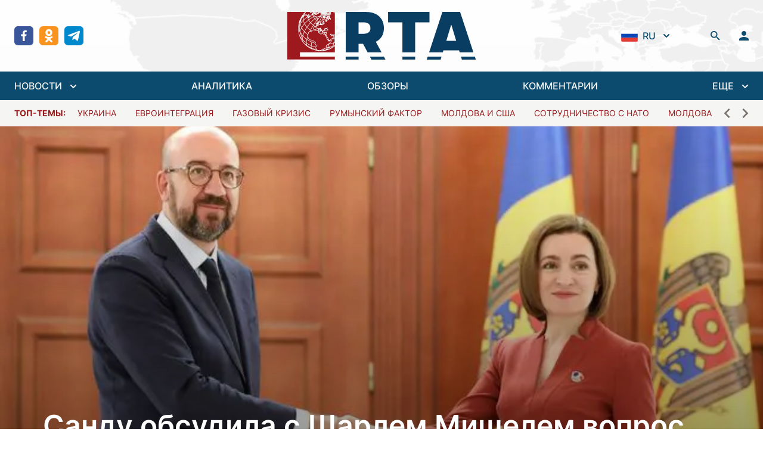

--- FILE ---
content_type: text/html; charset=utf-8
request_url: https://regtrends.com/2023/03/13/sandu-obsudila-s-sharlem-mishelem-vopros-bezopasnosti-v-moldove/
body_size: 27517
content:
<!doctype html>
<html data-n-head-ssr lang="ru" data-n-head="%7B%22lang%22:%7B%22ssr%22:%22ru%22%7D%7D">
  <head >
    <title>Санду обсудила с Шарлем Мишелем вопрос безопасности в Молдове</title><meta data-n-head="ssr" data-hid="charset" charset="utf-8"><meta data-n-head="ssr" data-hid="viewport" name="viewport" content="width=device-width, initial-scale=1"><meta data-n-head="ssr" data-hid="mobile-web-app-capable" name="mobile-web-app-capable" content="yes"><meta data-n-head="ssr" data-hid="og:type" name="og:type" property="og:type" content="website"><meta data-n-head="ssr" data-hid="og:site_name" property="og:site_name" content="RTA | «Дневник» социально-экономических и политических событий"><meta data-n-head="ssr" data-hid="keywords" property="keywords" content=""><meta data-n-head="ssr" data-hid="title" property="title" content="Санду обсудила с Шарлем Мишелем вопрос безопасности в Молдове"><meta data-n-head="ssr" data-hid="apple-mobile-web-app-title" property="apple-mobile-web-app-title" content="Санду обсудила с Шарлем Мишелем вопрос безопасности в Молдове"><meta data-n-head="ssr" data-hid="og:title" property="og:title" content="Санду обсудила с Шарлем Мишелем вопрос безопасности в Молдове"><meta data-n-head="ssr" data-hid="twitter:title" property="twitter:title" content="Санду обсудила с Шарлем Мишелем вопрос безопасности в Молдове"><meta data-n-head="ssr" data-hid="description" property="description" content="Президент Республики Молдова Майя Санду и председатель Европейского Совета Шарль Мишель обсудили по телефону ситуацию с безопасностью в стране и встречу Европейского политического сообщества.

Мероприятие состоится 1 июня. 2023 г., в Республике Молдова. Официальные лица обсудили также повестку европейской интеграции нашей страны и проведенные реформы, передает no..."><meta data-n-head="ssr" data-hid="og:description" property="og:description" content="Президент Республики Молдова Майя Санду и председатель Европейского Совета Шарль Мишель обсудили по телефону ситуацию с безопасностью в стране и встречу Европейского политического сообщества.

Мероприятие состоится 1 июня. 2023 г., в Республике Молдова. Официальные лица обсудили также повестку европейской интеграции нашей страны и проведенные реформы, передает no..."><meta data-n-head="ssr" data-hid="twitter:description" property="twitter:description" content="Президент Республики Молдова Майя Санду и председатель Европейского Совета Шарль Мишель обсудили по телефону ситуацию с безопасностью в стране и встречу Европейского политического сообщества.

Мероприятие состоится 1 июня. 2023 г., в Республике Молдова. Официальные лица обсудили также повестку европейской интеграции нашей страны и проведенные реформы, передает no..."><meta data-n-head="ssr" data-hid="og:article:section" property="og:article:section" content=""><meta data-n-head="ssr" data-hid="og:article:tags" property="og:article:tags" content=""><meta data-n-head="ssr" data-hid="image" property="image" content="https://regtrends.com/app/uploads/2022/05/mishel-sandu.jpg"><meta data-n-head="ssr" data-hid="og:image" property="og:image" content="https://regtrends.com/app/uploads/2022/05/mishel-sandu.jpg"><meta data-n-head="ssr" data-hid="twitter:image" property="twitter:image" content="https://regtrends.com/app/uploads/2022/05/mishel-sandu.jpg"><link data-n-head="ssr" data-hid="shortcut-icon" rel="shortcut icon" href="/_nuxt/icons/icon_64x64.621114.png"><link data-n-head="ssr" data-hid="apple-touch-icon" rel="apple-touch-icon" href="/_nuxt/icons/icon_512x512.621114.png" sizes="512x512"><link data-n-head="ssr" rel="manifest" href="/_nuxt/manifest.ab8cc321.json" data-hid="manifest"><link rel="preload" href="/_nuxt/984fe92.js" as="script"><link rel="preload" href="/_nuxt/6477eb8.js" as="script"><link rel="preload" href="/_nuxt/a101b36.js" as="script"><link rel="preload" href="/_nuxt/2241177.js" as="script"><link rel="preload" href="/_nuxt/734a6c1.js" as="script"><style data-vue-ssr-id="54b08540:0 9d54a558:0 1d957f91:0 7ec9bef8:0 03d0e15d:0 2790b622:0 bfec8bcc:0 30aa31ca:0">/*! tailwindcss v3.2.1 | MIT License | https://tailwindcss.com*//*
1. Prevent padding and border from affecting element width. (https://github.com/mozdevs/cssremedy/issues/4)
2. Allow adding a border to an element by just adding a border-width. (https://github.com/tailwindcss/tailwindcss/pull/116)
*/

*,
::before,
::after {
  box-sizing: border-box; /* 1 */
  border-width: 0; /* 2 */
  border-style: solid; /* 2 */
  border-color: #e5e7eb; /* 2 */
}

::before,
::after {
  --tw-content: '';
}

/*
1. Use a consistent sensible line-height in all browsers.
2. Prevent adjustments of font size after orientation changes in iOS.
3. Use a more readable tab size.
4. Use the user's configured `sans` font-family by default.
*/

html {
  line-height: 1.5; /* 1 */
  -webkit-text-size-adjust: 100%; /* 2 */
  -moz-tab-size: 4; /* 3 */
  -o-tab-size: 4;
     tab-size: 4; /* 3 */
  font-family: ui-sans-serif, system-ui, -apple-system, BlinkMacSystemFont, "Segoe UI", Roboto, "Helvetica Neue", Arial, "Noto Sans", sans-serif, "Apple Color Emoji", "Segoe UI Emoji", "Segoe UI Symbol", "Noto Color Emoji"; /* 4 */
}

/*
1. Remove the margin in all browsers.
2. Inherit line-height from `html` so users can set them as a class directly on the `html` element.
*/

body {
  margin: 0; /* 1 */
  line-height: inherit; /* 2 */
}

/*
1. Add the correct height in Firefox.
2. Correct the inheritance of border color in Firefox. (https://bugzilla.mozilla.org/show_bug.cgi?id=190655)
3. Ensure horizontal rules are visible by default.
*/

hr {
  height: 0; /* 1 */
  color: inherit; /* 2 */
  border-top-width: 1px; /* 3 */
}

/*
Add the correct text decoration in Chrome, Edge, and Safari.
*/

abbr:where([title]) {
  -webkit-text-decoration: underline dotted;
          text-decoration: underline dotted;
}

/*
Remove the default font size and weight for headings.
*/

h1,
h2,
h3,
h4,
h5,
h6 {
  font-size: inherit;
  font-weight: inherit;
}

/*
Reset links to optimize for opt-in styling instead of opt-out.
*/

a {
  color: inherit;
  text-decoration: inherit;
}

/*
Add the correct font weight in Edge and Safari.
*/

b,
strong {
  font-weight: bolder;
}

/*
1. Use the user's configured `mono` font family by default.
2. Correct the odd `em` font sizing in all browsers.
*/

code,
kbd,
samp,
pre {
  font-family: ui-monospace, SFMono-Regular, Menlo, Monaco, Consolas, "Liberation Mono", "Courier New", monospace; /* 1 */
  font-size: 1em; /* 2 */
}

/*
Add the correct font size in all browsers.
*/

small {
  font-size: 80%;
}

/*
Prevent `sub` and `sup` elements from affecting the line height in all browsers.
*/

sub,
sup {
  font-size: 75%;
  line-height: 0;
  position: relative;
  vertical-align: baseline;
}

sub {
  bottom: -0.25em;
}

sup {
  top: -0.5em;
}

/*
1. Remove text indentation from table contents in Chrome and Safari. (https://bugs.chromium.org/p/chromium/issues/detail?id=999088, https://bugs.webkit.org/show_bug.cgi?id=201297)
2. Correct table border color inheritance in all Chrome and Safari. (https://bugs.chromium.org/p/chromium/issues/detail?id=935729, https://bugs.webkit.org/show_bug.cgi?id=195016)
3. Remove gaps between table borders by default.
*/

table {
  text-indent: 0; /* 1 */
  border-color: inherit; /* 2 */
  border-collapse: collapse; /* 3 */
}

/*
1. Change the font styles in all browsers.
2. Remove the margin in Firefox and Safari.
3. Remove default padding in all browsers.
*/

button,
input,
optgroup,
select,
textarea {
  font-family: inherit; /* 1 */
  font-size: 100%; /* 1 */
  font-weight: inherit; /* 1 */
  line-height: inherit; /* 1 */
  color: inherit; /* 1 */
  margin: 0; /* 2 */
  padding: 0; /* 3 */
}

/*
Remove the inheritance of text transform in Edge and Firefox.
*/

button,
select {
  text-transform: none;
}

/*
1. Correct the inability to style clickable types in iOS and Safari.
2. Remove default button styles.
*/

button,
[type='button'],
[type='reset'],
[type='submit'] {
  -webkit-appearance: button; /* 1 */
  background-color: transparent; /* 2 */
  background-image: none; /* 2 */
}

/*
Use the modern Firefox focus style for all focusable elements.
*/

:-moz-focusring {
  outline: auto;
}

/*
Remove the additional `:invalid` styles in Firefox. (https://github.com/mozilla/gecko-dev/blob/2f9eacd9d3d995c937b4251a5557d95d494c9be1/layout/style/res/forms.css#L728-L737)
*/

:-moz-ui-invalid {
  box-shadow: none;
}

/*
Add the correct vertical alignment in Chrome and Firefox.
*/

progress {
  vertical-align: baseline;
}

/*
Correct the cursor style of increment and decrement buttons in Safari.
*/

::-webkit-inner-spin-button,
::-webkit-outer-spin-button {
  height: auto;
}

/*
1. Correct the odd appearance in Chrome and Safari.
2. Correct the outline style in Safari.
*/

[type='search'] {
  -webkit-appearance: textfield; /* 1 */
  outline-offset: -2px; /* 2 */
}

/*
Remove the inner padding in Chrome and Safari on macOS.
*/

::-webkit-search-decoration {
  -webkit-appearance: none;
}

/*
1. Correct the inability to style clickable types in iOS and Safari.
2. Change font properties to `inherit` in Safari.
*/

::-webkit-file-upload-button {
  -webkit-appearance: button; /* 1 */
  font: inherit; /* 2 */
}

/*
Add the correct display in Chrome and Safari.
*/

summary {
  display: list-item;
}

/*
Removes the default spacing and border for appropriate elements.
*/

blockquote,
dl,
dd,
h1,
h2,
h3,
h4,
h5,
h6,
hr,
figure,
p,
pre {
  margin: 0;
}

fieldset {
  margin: 0;
  padding: 0;
}

legend {
  padding: 0;
}

ol,
ul,
menu {
  list-style: none;
  margin: 0;
  padding: 0;
}

/*
Prevent resizing textareas horizontally by default.
*/

textarea {
  resize: vertical;
}

/*
1. Reset the default placeholder opacity in Firefox. (https://github.com/tailwindlabs/tailwindcss/issues/3300)
2. Set the default placeholder color to the user's configured gray 400 color.
*/

input::-moz-placeholder, textarea::-moz-placeholder {
  opacity: 1; /* 1 */
  color: #9ca3af; /* 2 */
}

input::placeholder,
textarea::placeholder {
  opacity: 1; /* 1 */
  color: #9ca3af; /* 2 */
}

/*
Set the default cursor for buttons.
*/

button,
[role="button"] {
  cursor: pointer;
}

/*
Make sure disabled buttons don't get the pointer cursor.
*/
:disabled {
  cursor: default;
}

/*
1. Make replaced elements `display: block` by default. (https://github.com/mozdevs/cssremedy/issues/14)
2. Add `vertical-align: middle` to align replaced elements more sensibly by default. (https://github.com/jensimmons/cssremedy/issues/14#issuecomment-634934210)
   This can trigger a poorly considered lint error in some tools but is included by design.
*/

img,
svg,
video,
canvas,
audio,
iframe,
embed,
object {
  display: block; /* 1 */
  vertical-align: middle; /* 2 */
}

/*
Constrain images and videos to the parent width and preserve their intrinsic aspect ratio. (https://github.com/mozdevs/cssremedy/issues/14)
*/

img,
video {
  max-width: 100%;
  height: auto;
}

/* Make elements with the HTML hidden attribute stay hidden by default */
[hidden] {
  display: none;
}*{scrollbar-color:initial;scrollbar-width:initial;}*, ::before, ::after{--tw-border-spacing-x:0;--tw-border-spacing-y:0;--tw-translate-x:0;--tw-translate-y:0;--tw-rotate:0;--tw-skew-x:0;--tw-skew-y:0;--tw-scale-x:1;--tw-scale-y:1;--tw-pan-x: ;--tw-pan-y: ;--tw-pinch-zoom: ;--tw-scroll-snap-strictness:proximity;--tw-ordinal: ;--tw-slashed-zero: ;--tw-numeric-figure: ;--tw-numeric-spacing: ;--tw-numeric-fraction: ;--tw-ring-inset: ;--tw-ring-offset-width:0px;--tw-ring-offset-color:#fff;--tw-ring-color:rgb(59 130 246 / 0.5);--tw-ring-offset-shadow:0 0 #0000;--tw-ring-shadow:0 0 #0000;--tw-shadow:0 0 #0000;--tw-shadow-colored:0 0 #0000;--tw-blur: ;--tw-brightness: ;--tw-contrast: ;--tw-grayscale: ;--tw-hue-rotate: ;--tw-invert: ;--tw-saturate: ;--tw-sepia: ;--tw-drop-shadow: ;--tw-backdrop-blur: ;--tw-backdrop-brightness: ;--tw-backdrop-contrast: ;--tw-backdrop-grayscale: ;--tw-backdrop-hue-rotate: ;--tw-backdrop-invert: ;--tw-backdrop-opacity: ;--tw-backdrop-saturate: ;--tw-backdrop-sepia: ;}::backdrop{--tw-border-spacing-x:0;--tw-border-spacing-y:0;--tw-translate-x:0;--tw-translate-y:0;--tw-rotate:0;--tw-skew-x:0;--tw-skew-y:0;--tw-scale-x:1;--tw-scale-y:1;--tw-pan-x: ;--tw-pan-y: ;--tw-pinch-zoom: ;--tw-scroll-snap-strictness:proximity;--tw-ordinal: ;--tw-slashed-zero: ;--tw-numeric-figure: ;--tw-numeric-spacing: ;--tw-numeric-fraction: ;--tw-ring-inset: ;--tw-ring-offset-width:0px;--tw-ring-offset-color:#fff;--tw-ring-color:rgb(59 130 246 / 0.5);--tw-ring-offset-shadow:0 0 #0000;--tw-ring-shadow:0 0 #0000;--tw-shadow:0 0 #0000;--tw-shadow-colored:0 0 #0000;--tw-blur: ;--tw-brightness: ;--tw-contrast: ;--tw-grayscale: ;--tw-hue-rotate: ;--tw-invert: ;--tw-saturate: ;--tw-sepia: ;--tw-drop-shadow: ;--tw-backdrop-blur: ;--tw-backdrop-brightness: ;--tw-backdrop-contrast: ;--tw-backdrop-grayscale: ;--tw-backdrop-hue-rotate: ;--tw-backdrop-invert: ;--tw-backdrop-opacity: ;--tw-backdrop-saturate: ;--tw-backdrop-sepia: ;}.container{width:100%;}@media (min-width: 640px){.container{max-width:640px;}}@media (min-width: 768px){.container{max-width:768px;}}@media (min-width: 1024px){.container{max-width:1024px;}}@media (min-width: 1280px){.container{max-width:1280px;}}@media (min-width: 1536px){.container{max-width:1536px;}}.sr-only{position:absolute;width:1px;height:1px;padding:0;margin:-1px;overflow:hidden;clip:rect(0, 0, 0, 0);white-space:nowrap;border-width:0;}.pointer-events-none{pointer-events:none;}.visible{visibility:visible;}.fixed{position:fixed;}.absolute{position:absolute;}.relative{position:relative;}.inset-0{top:0px;right:0px;bottom:0px;left:0px;}.inset-x-0{left:0px;right:0px;}.inset-y-0{top:0px;bottom:0px;}.bottom-0{bottom:0px;}.top-0{top:0px;}.left-0{left:0px;}.-left-2{left:-0.5rem;}.top-8{top:2rem;}.right-0{right:0px;}.top-10{top:2.5rem;}.left-1\/2{left:50%;}.z-30{z-index:30;}.z-20{z-index:20;}.z-10{z-index:10;}.z-0{z-index:0;}.order-2{order:2;}.col-span-6{grid-column:span 6 / span 6;}.col-span-2{grid-column:span 2 / span 2;}.row-span-2{grid-row:span 2 / span 2;}.m-auto{margin:auto;}.mx-1{margin-left:0.25rem;margin-right:0.25rem;}.mx-10{margin-left:2.5rem;margin-right:2.5rem;}.mx-auto{margin-left:auto;margin-right:auto;}.mx-3{margin-left:0.75rem;margin-right:0.75rem;}.mx-5{margin-left:1.25rem;margin-right:1.25rem;}.mx-4{margin-left:1rem;margin-right:1rem;}.my-6{margin-top:1.5rem;margin-bottom:1.5rem;}.ml-2{margin-left:0.5rem;}.mb-4{margin-bottom:1rem;}.mt-4{margin-top:1rem;}.mb-6{margin-bottom:1.5rem;}.ml-1{margin-left:0.25rem;}.ml-4{margin-left:1rem;}.ml-8{margin-left:2rem;}.-ml-1{margin-left:-0.25rem;}.mr-2{margin-right:0.5rem;}.mb-2{margin-bottom:0.5rem;}.mt-0{margin-top:0px;}.ml-3{margin-left:0.75rem;}.ml-0{margin-left:0px;}.-mr-1{margin-right:-0.25rem;}.mt-6{margin-top:1.5rem;}.mt-1{margin-top:0.25rem;}.mt-8{margin-top:2rem;}.mt-5{margin-top:1.25rem;}.mr-4{margin-right:1rem;}.mt-3{margin-top:0.75rem;}.mt-2{margin-top:0.5rem;}.mb-0{margin-bottom:0px;}.mt-auto{margin-top:auto;}.mr-1{margin-right:0.25rem;}.mb-1{margin-bottom:0.25rem;}.mb-\[22\.125rem\]{margin-bottom:22.125rem;}.mb-3{margin-bottom:0.75rem;}.mb-8{margin-bottom:2rem;}.mb-12{margin-bottom:3rem;}.block{display:block;}.inline-block{display:inline-block;}.inline{display:inline;}.flex{display:flex;}.inline-flex{display:inline-flex;}.grid{display:grid;}.hidden{display:none;}.aspect-\[4\/1\]{aspect-ratio:4/1;}.h-5{height:1.25rem;}.h-min{height:-moz-min-content;height:min-content;}.h-6{height:1.5rem;}.h-screen{height:100vh;}.h-4{height:1rem;}.h-12{height:3rem;}.h-10{height:2.5rem;}.h-14{height:3.5rem;}.h-full{height:100%;}.h-8{height:2rem;}.h-46{height:11.6rem;}.h-auto{height:auto;}.max-h-40{max-height:10rem;}.max-h-\[48rem\]{max-height:48rem;}.min-h-\[188px\]{min-height:188px;}.w-5{width:1.25rem;}.w-full{width:100%;}.w-\[800px\]{width:800px;}.w-1\/2{width:50%;}.w-0{width:0px;}.w-6{width:1.5rem;}.w-6\/12{width:50%;}.w-4{width:1rem;}.w-12{width:3rem;}.w-10{width:2.5rem;}.w-1\/3{width:33.333333%;}.w-16{width:4rem;}.w-8{width:2rem;}.w-56{width:14rem;}.w-screen{width:100vw;}.w-\[17px\]{width:17px;}.w-2\/3{width:66.666667%;}.w-auto{width:auto;}.w-80{width:20rem;}.min-w-0{min-width:0px;}.max-w-screen-2xl{max-width:1536px;}.max-w-\[260px\]{max-width:260px;}.max-w-2xl{max-width:42rem;}.max-w-none{max-width:none;}.max-w-max{max-width:-moz-max-content;max-width:max-content;}.max-w-xs{max-width:20rem;}.max-w-\[336px\]{max-width:336px;}.flex-1{flex:1 1 0%;}.flex-shrink-0{flex-shrink:0;}.origin-top-right{transform-origin:top right;}.origin-center{transform-origin:center;}.-translate-x-1\/2{--tw-translate-x:-50%;transform:translate(var(--tw-translate-x), var(--tw-translate-y)) rotate(var(--tw-rotate)) skewX(var(--tw-skew-x)) skewY(var(--tw-skew-y)) scaleX(var(--tw-scale-x)) scaleY(var(--tw-scale-y));}.rotate-180{--tw-rotate:180deg;transform:translate(var(--tw-translate-x), var(--tw-translate-y)) rotate(var(--tw-rotate)) skewX(var(--tw-skew-x)) skewY(var(--tw-skew-y)) scaleX(var(--tw-scale-x)) scaleY(var(--tw-scale-y));}.transform{transform:translate(var(--tw-translate-x), var(--tw-translate-y)) rotate(var(--tw-rotate)) skewX(var(--tw-skew-x)) skewY(var(--tw-skew-y)) scaleX(var(--tw-scale-x)) scaleY(var(--tw-scale-y));}.cursor-pointer{cursor:pointer;}.select-none{-webkit-user-select:none;-moz-user-select:none;user-select:none;}.appearance-none{-webkit-appearance:none;-moz-appearance:none;appearance:none;}.grid-cols-1{grid-template-columns:repeat(1, minmax(0, 1fr));}.grid-cols-3{grid-template-columns:repeat(3, minmax(0, 1fr));}.grid-cols-2{grid-template-columns:repeat(2, minmax(0, 1fr));}.grid-cols-12{grid-template-columns:repeat(12, minmax(0, 1fr));}.flex-row{flex-direction:row;}.flex-col{flex-direction:column;}.flex-col-reverse{flex-direction:column-reverse;}.flex-wrap{flex-wrap:wrap;}.items-start{align-items:flex-start;}.items-end{align-items:flex-end;}.items-center{align-items:center;}.items-baseline{align-items:baseline;}.justify-start{justify-content:flex-start;}.justify-end{justify-content:flex-end;}.justify-center{justify-content:center;}.justify-between{justify-content:space-between;}.gap-6{gap:1.5rem;}.gap-3{gap:0.75rem;}.gap-0{gap:0px;}.gap-4{gap:1rem;}.gap-2{gap:0.5rem;}.gap-x-3{-moz-column-gap:0.75rem;column-gap:0.75rem;}.gap-y-4{row-gap:1rem;}.space-y-6 > :not([hidden]) ~ :not([hidden]){--tw-space-y-reverse:0;margin-top:calc(1.5rem * calc(1 - var(--tw-space-y-reverse)));margin-bottom:calc(1.5rem * var(--tw-space-y-reverse));}.space-y-8 > :not([hidden]) ~ :not([hidden]){--tw-space-y-reverse:0;margin-top:calc(2rem * calc(1 - var(--tw-space-y-reverse)));margin-bottom:calc(2rem * var(--tw-space-y-reverse));}.space-x-2 > :not([hidden]) ~ :not([hidden]){--tw-space-x-reverse:0;margin-right:calc(0.5rem * var(--tw-space-x-reverse));margin-left:calc(0.5rem * calc(1 - var(--tw-space-x-reverse)));}.space-y-1 > :not([hidden]) ~ :not([hidden]){--tw-space-y-reverse:0;margin-top:calc(0.25rem * calc(1 - var(--tw-space-y-reverse)));margin-bottom:calc(0.25rem * var(--tw-space-y-reverse));}.space-x-16 > :not([hidden]) ~ :not([hidden]){--tw-space-x-reverse:0;margin-right:calc(4rem * var(--tw-space-x-reverse));margin-left:calc(4rem * calc(1 - var(--tw-space-x-reverse)));}.space-y-1\.5 > :not([hidden]) ~ :not([hidden]){--tw-space-y-reverse:0;margin-top:calc(0.375rem * calc(1 - var(--tw-space-y-reverse)));margin-bottom:calc(0.375rem * var(--tw-space-y-reverse));}.space-x-3\.5 > :not([hidden]) ~ :not([hidden]){--tw-space-x-reverse:0;margin-right:calc(0.875rem * var(--tw-space-x-reverse));margin-left:calc(0.875rem * calc(1 - var(--tw-space-x-reverse)));}.space-x-3 > :not([hidden]) ~ :not([hidden]){--tw-space-x-reverse:0;margin-right:calc(0.75rem * var(--tw-space-x-reverse));margin-left:calc(0.75rem * calc(1 - var(--tw-space-x-reverse)));}.space-y-2 > :not([hidden]) ~ :not([hidden]){--tw-space-y-reverse:0;margin-top:calc(0.5rem * calc(1 - var(--tw-space-y-reverse)));margin-bottom:calc(0.5rem * var(--tw-space-y-reverse));}.space-x-8 > :not([hidden]) ~ :not([hidden]){--tw-space-x-reverse:0;margin-right:calc(2rem * var(--tw-space-x-reverse));margin-left:calc(2rem * calc(1 - var(--tw-space-x-reverse)));}.space-x-5 > :not([hidden]) ~ :not([hidden]){--tw-space-x-reverse:0;margin-right:calc(1.25rem * var(--tw-space-x-reverse));margin-left:calc(1.25rem * calc(1 - var(--tw-space-x-reverse)));}.space-y-4 > :not([hidden]) ~ :not([hidden]){--tw-space-y-reverse:0;margin-top:calc(1rem * calc(1 - var(--tw-space-y-reverse)));margin-bottom:calc(1rem * var(--tw-space-y-reverse));}.-space-y-px > :not([hidden]) ~ :not([hidden]){--tw-space-y-reverse:0;margin-top:calc(-1px * calc(1 - var(--tw-space-y-reverse)));margin-bottom:calc(-1px * var(--tw-space-y-reverse));}.space-x-2\.5 > :not([hidden]) ~ :not([hidden]){--tw-space-x-reverse:0;margin-right:calc(0.625rem * var(--tw-space-x-reverse));margin-left:calc(0.625rem * calc(1 - var(--tw-space-x-reverse)));}.divide-y > :not([hidden]) ~ :not([hidden]){--tw-divide-y-reverse:0;border-top-width:calc(1px * calc(1 - var(--tw-divide-y-reverse)));border-bottom-width:calc(1px * var(--tw-divide-y-reverse));}.divide-gray-200 > :not([hidden]) ~ :not([hidden]){--tw-divide-opacity:1;border-color:rgb(229 231 235 / var(--tw-divide-opacity));}.overflow-auto{overflow:auto;}.overflow-hidden{overflow:hidden;}.overflow-x-auto{overflow-x:auto;}.overflow-y-auto{overflow-y:auto;}.overflow-y-scroll{overflow-y:scroll;}.truncate{overflow:hidden;text-overflow:ellipsis;white-space:nowrap;}.break-words{overflow-wrap:break-word;}.rounded-md{border-radius:0.375rem;}.rounded-sm{border-radius:0.125rem;}.rounded-lg{border-radius:0.5rem;}.rounded{border-radius:0.25rem;}.rounded-full{border-radius:9999px;}.border{border-width:1px;}.border-2{border-width:2px;}.border-y{border-top-width:1px;border-bottom-width:1px;}.border-t{border-top-width:1px;}.border-b{border-bottom-width:1px;}.border-gray-200{--tw-border-opacity:1;border-color:rgb(229 231 235 / var(--tw-border-opacity));}.border-white{--tw-border-opacity:1;border-color:rgb(255 255 255 / var(--tw-border-opacity));}.border-sky-900{--tw-border-opacity:1;border-color:rgb(12 74 110 / var(--tw-border-opacity));}.border-gray-500{--tw-border-opacity:1;border-color:rgb(107 114 128 / var(--tw-border-opacity));}.border-green-400{--tw-border-opacity:1;border-color:rgb(74 222 128 / var(--tw-border-opacity));}.border-red-400{--tw-border-opacity:1;border-color:rgb(248 113 113 / var(--tw-border-opacity));}.border-gray-300{--tw-border-opacity:1;border-color:rgb(209 213 219 / var(--tw-border-opacity));}.border-transparent{border-color:transparent;}.border-red-500{--tw-border-opacity:1;border-color:rgb(239 68 68 / var(--tw-border-opacity));}.border-\[\#e4e4e7\]{--tw-border-opacity:1;border-color:rgb(228 228 231 / var(--tw-border-opacity));}.border-gray-100{--tw-border-opacity:1;border-color:rgb(243 244 246 / var(--tw-border-opacity));}.border-sky-800{--tw-border-opacity:1;border-color:rgb(7 89 133 / var(--tw-border-opacity));}.border-blue-200{--tw-border-opacity:1;border-color:rgb(191 219 254 / var(--tw-border-opacity));}.border-opacity-0{--tw-border-opacity:0;}.bg-white{--tw-bg-opacity:1;background-color:rgb(255 255 255 / var(--tw-bg-opacity));}.bg-transparent{background-color:transparent;}.bg-sky-900{--tw-bg-opacity:1;background-color:rgb(12 74 110 / var(--tw-bg-opacity));}.bg-true-gray-150{--tw-bg-opacity:1;background-color:rgb(242 242 242 / var(--tw-bg-opacity));}.bg-stone-600{--tw-bg-opacity:1;background-color:rgb(87 83 78 / var(--tw-bg-opacity));}.bg-green-50{--tw-bg-opacity:1;background-color:rgb(240 253 244 / var(--tw-bg-opacity));}.bg-red-50{--tw-bg-opacity:1;background-color:rgb(254 242 242 / var(--tw-bg-opacity));}.bg-\[rgba\(0\2c 0\2c 0\2c 0\.5\)\]{background-color:rgba(0,0,0,0.5);}.bg-true-gray-350{--tw-bg-opacity:1;background-color:rgb(196 196 196 / var(--tw-bg-opacity));}.bg-stone-100{--tw-bg-opacity:1;background-color:rgb(245 245 244 / var(--tw-bg-opacity));}.bg-transparent-50{background-color:#FFFFFFAA;}.bg-gray-200{--tw-bg-opacity:1;background-color:rgb(229 231 235 / var(--tw-bg-opacity));}.bg-\[rgba\(0\2c _0\2c _0\2c _0\.2\)\]{background-color:rgba(0, 0, 0, 0.2);}.bg-blue-50{--tw-bg-opacity:1;background-color:rgb(239 246 255 / var(--tw-bg-opacity));}.bg-gray-300{--tw-bg-opacity:1;background-color:rgb(209 213 219 / var(--tw-bg-opacity));}.bg-sky-50{--tw-bg-opacity:1;background-color:rgb(240 249 255 / var(--tw-bg-opacity));}.bg-facebook{--tw-bg-opacity:1;background-color:rgb(57 86 154 / var(--tw-bg-opacity));}.bg-ok{--tw-bg-opacity:1;background-color:rgb(247 147 30 / var(--tw-bg-opacity));}.bg-telegram{--tw-bg-opacity:1;background-color:rgb(0 136 204 / var(--tw-bg-opacity));}.bg-twitter{--tw-bg-opacity:1;background-color:rgb(52 179 247 / var(--tw-bg-opacity));}.bg-rss{--tw-bg-opacity:1;background-color:rgb(255 111 0 / var(--tw-bg-opacity));}.bg-neutral-200{--tw-bg-opacity:1;background-color:rgb(229 229 229 / var(--tw-bg-opacity));}.bg-\[url\(\'\@\/assets\/img\/header-bg\.jpg\.webp\'\)\]{background-image:url(/_nuxt/img/header-bg.jpg.f2f711b.webp);}.bg-\[linear-gradient\(360deg\2c _\#000000_0\%\2c _rgba\(0\2c _0\2c _0\2c _0\.5\)_0\.01\%\2c _rgba\(0\2c _0\2c _0\2c _0\)_100\%\)\]{background-image:linear-gradient(360deg, #000000 0%, rgba(0, 0, 0, 0.5) 0.01%, rgba(0, 0, 0, 0) 100%);}.bg-cover{background-size:cover;}.bg-center{background-position:center;}.bg-no-repeat{background-repeat:no-repeat;}.object-contain{-o-object-fit:contain;object-fit:contain;}.object-cover{-o-object-fit:cover;object-fit:cover;}.p-12{padding:3rem;}.p-2{padding:0.5rem;}.p-6{padding:1.5rem;}.p-3{padding:0.75rem;}.p-4{padding:1rem;}.px-4{padding-left:1rem;padding-right:1rem;}.py-6{padding-top:1.5rem;padding-bottom:1.5rem;}.py-1\.5{padding-top:0.375rem;padding-bottom:0.375rem;}.py-1{padding-top:0.25rem;padding-bottom:0.25rem;}.py-2{padding-top:0.5rem;padding-bottom:0.5rem;}.py-4{padding-top:1rem;padding-bottom:1rem;}.py-5{padding-top:1.25rem;padding-bottom:1.25rem;}.px-10{padding-left:2.5rem;padding-right:2.5rem;}.px-2\.5{padding-left:0.625rem;padding-right:0.625rem;}.px-2{padding-left:0.5rem;padding-right:0.5rem;}.px-3{padding-left:0.75rem;padding-right:0.75rem;}.py-0\.5{padding-top:0.125rem;padding-bottom:0.125rem;}.py-0{padding-top:0px;padding-bottom:0px;}.py-3{padding-top:0.75rem;padding-bottom:0.75rem;}.px-6{padding-left:1.5rem;padding-right:1.5rem;}.px-1{padding-left:0.25rem;padding-right:0.25rem;}.px-0{padding-left:0px;padding-right:0px;}.pb-4{padding-bottom:1rem;}.pt-6{padding-top:1.5rem;}.pl-4{padding-left:1rem;}.pr-2{padding-right:0.5rem;}.pt-4{padding-top:1rem;}.pb-6{padding-bottom:1.5rem;}.pt-8{padding-top:2rem;}.pb-2{padding-bottom:0.5rem;}.pt-1{padding-top:0.25rem;}.pt-2{padding-top:0.5rem;}.pb-3{padding-bottom:0.75rem;}.pr-5{padding-right:1.25rem;}.pl-5{padding-left:1.25rem;}.pr-12{padding-right:3rem;}.pr-4{padding-right:1rem;}.pb-0{padding-bottom:0px;}.pb-\[1\.125rem\]{padding-bottom:1.125rem;}.text-center{text-align:center;}.text-xs{font-size:0.75rem;line-height:1rem;}.text-2xl{font-size:1.5rem;line-height:2rem;}.text-base{font-size:1rem;line-height:1.5rem;}.text-sm{font-size:0.875rem;line-height:1.25rem;}.text-4xl{font-size:2.25rem;line-height:2.5rem;}.text-lg{font-size:1.125rem;line-height:1.75rem;}.text-xl{font-size:1.25rem;line-height:1.75rem;}.font-medium{font-weight:500;}.font-bold{font-weight:700;}.font-normal{font-weight:400;}.font-semibold{font-weight:600;}.uppercase{text-transform:uppercase;}.lowercase{text-transform:lowercase;}.italic{font-style:italic;}.leading-normal{line-height:1.5;}.text-gray-400{--tw-text-opacity:1;color:rgb(156 163 175 / var(--tw-text-opacity));}.text-stone-600{--tw-text-opacity:1;color:rgb(87 83 78 / var(--tw-text-opacity));}.text-sky-900{--tw-text-opacity:1;color:rgb(12 74 110 / var(--tw-text-opacity));}.text-white{--tw-text-opacity:1;color:rgb(255 255 255 / var(--tw-text-opacity));}.text-stone-500{--tw-text-opacity:1;color:rgb(120 113 108 / var(--tw-text-opacity));}.text-green-400{--tw-text-opacity:1;color:rgb(74 222 128 / var(--tw-text-opacity));}.text-green-800{--tw-text-opacity:1;color:rgb(22 101 52 / var(--tw-text-opacity));}.text-red-400{--tw-text-opacity:1;color:rgb(248 113 113 / var(--tw-text-opacity));}.text-red-800{--tw-text-opacity:1;color:rgb(153 27 27 / var(--tw-text-opacity));}.text-gray-500{--tw-text-opacity:1;color:rgb(107 114 128 / var(--tw-text-opacity));}.text-gray-700{--tw-text-opacity:1;color:rgb(55 65 81 / var(--tw-text-opacity));}.text-slate-400{--tw-text-opacity:1;color:rgb(148 163 184 / var(--tw-text-opacity));}.text-red-500{--tw-text-opacity:1;color:rgb(239 68 68 / var(--tw-text-opacity));}.text-current{color:currentColor;}.text-gray-900{--tw-text-opacity:1;color:rgb(17 24 39 / var(--tw-text-opacity));}.text-sky-800{--tw-text-opacity:1;color:rgb(7 89 133 / var(--tw-text-opacity));}.text-stone-100{--tw-text-opacity:1;color:rgb(245 245 244 / var(--tw-text-opacity));}.text-sky-300{--tw-text-opacity:1;color:rgb(125 211 252 / var(--tw-text-opacity));}.text-\[\#27ae60\]{--tw-text-opacity:1;color:rgb(39 174 96 / var(--tw-text-opacity));}.text-true-gray-750{--tw-text-opacity:1;color:rgb(79 79 79 / var(--tw-text-opacity));}.underline{text-decoration-line:underline;}.no-underline{text-decoration-line:none;}.placeholder-slate-400::-moz-placeholder{--tw-placeholder-opacity:1;color:rgb(148 163 184 / var(--tw-placeholder-opacity));}.placeholder-slate-400::placeholder{--tw-placeholder-opacity:1;color:rgb(148 163 184 / var(--tw-placeholder-opacity));}.opacity-75{opacity:0.75;}.opacity-50{opacity:0.5;}.opacity-100{opacity:1;}.opacity-0{opacity:0;}.shadow-block{--tw-shadow:0 2px 4px rgba(0, 0, 0, 0.06);--tw-shadow-colored:0 2px 4px var(--tw-shadow-color);box-shadow:0 0 #0000, 0 0 #0000, var(--tw-shadow);box-shadow:var(--tw-ring-offset-shadow, 0 0 #0000), var(--tw-ring-shadow, 0 0 #0000), var(--tw-shadow);}.shadow-sm{--tw-shadow:0 1px 2px 0 rgb(0 0 0 / 0.05);--tw-shadow-colored:0 1px 2px 0 var(--tw-shadow-color);box-shadow:0 0 #0000, 0 0 #0000, var(--tw-shadow);box-shadow:var(--tw-ring-offset-shadow, 0 0 #0000), var(--tw-ring-shadow, 0 0 #0000), var(--tw-shadow);}.shadow-lg{--tw-shadow:0 10px 15px -3px rgb(0 0 0 / 0.1), 0 4px 6px -4px rgb(0 0 0 / 0.1);--tw-shadow-colored:0 10px 15px -3px var(--tw-shadow-color), 0 4px 6px -4px var(--tw-shadow-color);box-shadow:0 0 #0000, 0 0 #0000, var(--tw-shadow);box-shadow:var(--tw-ring-offset-shadow, 0 0 #0000), var(--tw-ring-shadow, 0 0 #0000), var(--tw-shadow);}.shadow-\[0_4px_6px_rgba\(0\2c _0\2c _0\2c _0\.1\)\]{--tw-shadow:0 4px 6px rgba(0, 0, 0, 0.1);--tw-shadow-colored:0 4px 6px var(--tw-shadow-color);box-shadow:0 0 #0000, 0 0 #0000, var(--tw-shadow);box-shadow:var(--tw-ring-offset-shadow, 0 0 #0000), var(--tw-ring-shadow, 0 0 #0000), var(--tw-shadow);}.ring-2{--tw-ring-offset-shadow:var(--tw-ring-inset) 0 0 0 var(--tw-ring-offset-width) var(--tw-ring-offset-color);--tw-ring-shadow:var(--tw-ring-inset) 0 0 0 calc(2px + var(--tw-ring-offset-width)) var(--tw-ring-color);box-shadow:var(--tw-ring-offset-shadow), var(--tw-ring-shadow), 0 0 #0000;box-shadow:var(--tw-ring-offset-shadow), var(--tw-ring-shadow), var(--tw-shadow, 0 0 #0000);}.ring-1{--tw-ring-offset-shadow:var(--tw-ring-inset) 0 0 0 var(--tw-ring-offset-width) var(--tw-ring-offset-color);--tw-ring-shadow:var(--tw-ring-inset) 0 0 0 calc(1px + var(--tw-ring-offset-width)) var(--tw-ring-color);box-shadow:var(--tw-ring-offset-shadow), var(--tw-ring-shadow), 0 0 #0000;box-shadow:var(--tw-ring-offset-shadow), var(--tw-ring-shadow), var(--tw-shadow, 0 0 #0000);}.ring-gray-50{--tw-ring-opacity:1;--tw-ring-color:rgb(249 250 251 / var(--tw-ring-opacity));}.ring-red-500{--tw-ring-opacity:1;--tw-ring-color:rgb(239 68 68 / var(--tw-ring-opacity));}.ring-black{--tw-ring-opacity:1;--tw-ring-color:rgb(0 0 0 / var(--tw-ring-opacity));}.ring-opacity-5{--tw-ring-opacity:0.05;}.ring-offset-2{--tw-ring-offset-width:2px;}.filter{filter:var(--tw-blur) var(--tw-brightness) var(--tw-contrast) var(--tw-grayscale) var(--tw-hue-rotate) var(--tw-invert) var(--tw-saturate) var(--tw-sepia) var(--tw-drop-shadow);}.transition{transition-property:color, background-color, border-color, text-decoration-color, fill, stroke, opacity, box-shadow, transform, filter, -webkit-backdrop-filter;transition-property:color, background-color, border-color, text-decoration-color, fill, stroke, opacity, box-shadow, transform, filter, backdrop-filter;transition-property:color, background-color, border-color, text-decoration-color, fill, stroke, opacity, box-shadow, transform, filter, backdrop-filter, -webkit-backdrop-filter;transition-timing-function:cubic-bezier(0.4, 0, 0.2, 1);transition-duration:150ms;}.duration-300{transition-duration:300ms;}.duration-150{transition-duration:150ms;}.ease-in-out{transition-timing-function:cubic-bezier(0.4, 0, 0.2, 1);}.line-clamp-4{overflow:hidden;display:-webkit-box;-webkit-box-orient:vertical;-webkit-line-clamp:4;}.line-clamp-1{overflow:hidden;display:-webkit-box;-webkit-box-orient:vertical;-webkit-line-clamp:1;}.line-clamp-2{overflow:hidden;display:-webkit-box;-webkit-box-orient:vertical;-webkit-line-clamp:2;}.line-clamp-3{overflow:hidden;display:-webkit-box;-webkit-box-orient:vertical;-webkit-line-clamp:3;}.scrollbar-thin{--scrollbar-track:initial;--scrollbar-thumb:initial;--scrollbar-corner:initial;--scrollbar-track-hover:var(--scrollbar-track);--scrollbar-thumb-hover:var(--scrollbar-thumb);--scrollbar-corner-hover:var(--scrollbar-corner);--scrollbar-track-active:var(--scrollbar-track-hover);--scrollbar-thumb-active:var(--scrollbar-thumb-hover);--scrollbar-corner-active:var(--scrollbar-corner-hover);scrollbar-color:var(--scrollbar-thumb) var(--scrollbar-track);overflow:overlay;}.scrollbar-thin.overflow-x-hidden{overflow-x:hidden;}.scrollbar-thin.overflow-y-hidden{overflow-y:hidden;}.scrollbar-thin::-webkit-scrollbar-track{background-color:var(--scrollbar-track);}.scrollbar-thin::-webkit-scrollbar-thumb{background-color:var(--scrollbar-thumb);}.scrollbar-thin::-webkit-scrollbar-corner{background-color:var(--scrollbar-corner);}.scrollbar-thin::-webkit-scrollbar-track:hover{background-color:var(--scrollbar-track-hover);}.scrollbar-thin::-webkit-scrollbar-thumb:hover{background-color:var(--scrollbar-thumb-hover);}.scrollbar-thin::-webkit-scrollbar-corner:hover{background-color:var(--scrollbar-corner-hover);}.scrollbar-thin::-webkit-scrollbar-track:active{background-color:var(--scrollbar-track-active);}.scrollbar-thin::-webkit-scrollbar-thumb:active{background-color:var(--scrollbar-thumb-active);}.scrollbar-thin::-webkit-scrollbar-corner:active{background-color:var(--scrollbar-corner-active);}.scrollbar-thin{scrollbar-width:thin;}.scrollbar-thin::-webkit-scrollbar{width:8px;height:8px;}.scrollbar-track-white{--scrollbar-track:#fff !important;}.scrollbar-thumb-sky-900{--scrollbar-thumb:#0c4a6e !important;}.focus\:border-blue-500:focus{--tw-border-opacity:1;border-color:rgb(59 130 246 / var(--tw-border-opacity));}.focus\:outline-none:focus{outline:2px solid transparent;outline-offset:2px;}.focus\:ring-2:focus{--tw-ring-offset-shadow:var(--tw-ring-inset) 0 0 0 var(--tw-ring-offset-width) var(--tw-ring-offset-color);--tw-ring-shadow:var(--tw-ring-inset) 0 0 0 calc(2px + var(--tw-ring-offset-width)) var(--tw-ring-color);box-shadow:var(--tw-ring-offset-shadow), var(--tw-ring-shadow), 0 0 #0000;box-shadow:var(--tw-ring-offset-shadow), var(--tw-ring-shadow), var(--tw-shadow, 0 0 #0000);}.focus\:ring-1:focus{--tw-ring-offset-shadow:var(--tw-ring-inset) 0 0 0 var(--tw-ring-offset-width) var(--tw-ring-offset-color);--tw-ring-shadow:var(--tw-ring-inset) 0 0 0 calc(1px + var(--tw-ring-offset-width)) var(--tw-ring-color);box-shadow:var(--tw-ring-offset-shadow), var(--tw-ring-shadow), 0 0 #0000;box-shadow:var(--tw-ring-offset-shadow), var(--tw-ring-shadow), var(--tw-shadow, 0 0 #0000);}.focus\:ring-indigo-500:focus{--tw-ring-opacity:1;--tw-ring-color:rgb(99 102 241 / var(--tw-ring-opacity));}.focus\:ring-sky-800:focus{--tw-ring-opacity:1;--tw-ring-color:rgb(7 89 133 / var(--tw-ring-opacity));}.focus\:ring-blue-500:focus{--tw-ring-opacity:1;--tw-ring-color:rgb(59 130 246 / var(--tw-ring-opacity));}.focus\:ring-green-400:focus{--tw-ring-opacity:1;--tw-ring-color:rgb(74 222 128 / var(--tw-ring-opacity));}.focus\:ring-red-400:focus{--tw-ring-opacity:1;--tw-ring-color:rgb(248 113 113 / var(--tw-ring-opacity));}.focus\:ring-sky-900:focus{--tw-ring-opacity:1;--tw-ring-color:rgb(12 74 110 / var(--tw-ring-opacity));}.focus\:ring-red-500:focus{--tw-ring-opacity:1;--tw-ring-color:rgb(239 68 68 / var(--tw-ring-opacity));}.focus\:ring-indigo-600:focus{--tw-ring-opacity:1;--tw-ring-color:rgb(79 70 229 / var(--tw-ring-opacity));}.focus\:ring-offset-2:focus{--tw-ring-offset-width:2px;}.group:hover .group-hover\:text-gray-500{--tw-text-opacity:1;color:rgb(107 114 128 / var(--tw-text-opacity));}.hover\:scale-105:hover{--tw-scale-x:1.05;--tw-scale-y:1.05;transform:translate(var(--tw-translate-x), var(--tw-translate-y)) rotate(var(--tw-rotate)) skewX(var(--tw-skew-x)) skewY(var(--tw-skew-y)) scaleX(var(--tw-scale-x)) scaleY(var(--tw-scale-y));}.hover\:border-white:hover{--tw-border-opacity:1;border-color:rgb(255 255 255 / var(--tw-border-opacity));}.hover\:border-opacity-100:hover{--tw-border-opacity:1;}.hover\:bg-sky-900:hover{--tw-bg-opacity:1;background-color:rgb(12 74 110 / var(--tw-bg-opacity));}.hover\:bg-green-200:hover{--tw-bg-opacity:1;background-color:rgb(187 247 208 / var(--tw-bg-opacity));}.hover\:bg-red-200:hover{--tw-bg-opacity:1;background-color:rgb(254 202 202 / var(--tw-bg-opacity));}.hover\:bg-facebook:hover{--tw-bg-opacity:1;background-color:rgb(57 86 154 / var(--tw-bg-opacity));}.hover\:bg-twitter:hover{--tw-bg-opacity:1;background-color:rgb(52 179 247 / var(--tw-bg-opacity));}.hover\:bg-ok:hover{--tw-bg-opacity:1;background-color:rgb(247 147 30 / var(--tw-bg-opacity));}.hover\:bg-sky-800:hover{--tw-bg-opacity:1;background-color:rgb(7 89 133 / var(--tw-bg-opacity));}.hover\:bg-blue-50:hover{--tw-bg-opacity:1;background-color:rgb(239 246 255 / var(--tw-bg-opacity));}.hover\:text-sky-900:hover{--tw-text-opacity:1;color:rgb(12 74 110 / var(--tw-text-opacity));}.hover\:text-gray-900:hover{--tw-text-opacity:1;color:rgb(17 24 39 / var(--tw-text-opacity));}.hover\:text-white:hover{--tw-text-opacity:1;color:rgb(255 255 255 / var(--tw-text-opacity));}.hover\:text-sky-300:hover{--tw-text-opacity:1;color:rgb(125 211 252 / var(--tw-text-opacity));}.hover\:text-gray-300:hover{--tw-text-opacity:1;color:rgb(209 213 219 / var(--tw-text-opacity));}.hover\:text-blue-500:hover{--tw-text-opacity:1;color:rgb(59 130 246 / var(--tw-text-opacity));}.hover\:text-true-gray-750:hover{--tw-text-opacity:1;color:rgb(79 79 79 / var(--tw-text-opacity));}.hover\:opacity-100:hover{opacity:1;}.hover\:opacity-75:hover{opacity:0.75;}.hover\:opacity-90:hover{opacity:0.9;}.hover\:opacity-50:hover{opacity:0.5;}@media (min-width: 640px){.sm\:order-3{order:3;}.sm\:ml-2{margin-left:0.5rem;}.sm\:mb-0{margin-bottom:0px;}.sm\:block{display:block;}.sm\:flex-row{flex-direction:row;}.sm\:items-center{align-items:center;}.sm\:overflow-auto{overflow:auto;}.sm\:p-3{padding:0.75rem;}.sm\:p-10{padding:2.5rem;}.sm\:px-6{padding-left:1.5rem;padding-right:1.5rem;}.sm\:pb-5{padding-bottom:1.25rem;}.sm\:text-base{font-size:1rem;line-height:1.5rem;}.sm\:text-sm{font-size:0.875rem;line-height:1.25rem;}.sm\:text-2xl{font-size:1.5rem;line-height:2rem;}}@media (min-width: 768px){.md\:col-span-1{grid-column:span 1 / span 1;}.md\:row-span-1{grid-row:span 1 / span 1;}.md\:mx-3{margin-left:0.75rem;margin-right:0.75rem;}.md\:mx-32{margin-left:8rem;margin-right:8rem;}.md\:my-0{margin-top:0px;margin-bottom:0px;}.md\:mt-5{margin-top:1.25rem;}.md\:mb-0{margin-bottom:0px;}.md\:mt-10{margin-top:2.5rem;}.md\:mb-6{margin-bottom:1.5rem;}.md\:mt-0{margin-top:0px;}.md\:-mb-5{margin-bottom:-1.25rem;}.md\:mt-4{margin-top:1rem;}.md\:ml-4{margin-left:1rem;}.md\:block{display:block;}.md\:inline{display:inline;}.md\:flex{display:flex;}.md\:grid{display:grid;}.md\:hidden{display:none;}.md\:h-30{height:7.5rem;}.md\:h-20{height:5rem;}.md\:h-96{height:24rem;}.md\:h-46{height:11.6rem;}.md\:w-1\/4{width:25%;}.md\:w-2\/4{width:50%;}.md\:w-1\/3{width:33.333333%;}.md\:w-full{width:100%;}.md\:w-auto{width:auto;}.md\:max-w-md{max-width:28rem;}.md\:max-w-none{max-width:none;}.md\:flex-1{flex:1 1 0%;}.md\:grid-cols-3{grid-template-columns:repeat(3, minmax(0, 1fr));}.md\:grid-cols-2{grid-template-columns:repeat(2, minmax(0, 1fr));}.md\:flex-col{flex-direction:column;}.md\:items-center{align-items:center;}.md\:gap-6{gap:1.5rem;}.md\:gap-y-6{row-gap:1.5rem;}.md\:gap-x-12{-moz-column-gap:3rem;column-gap:3rem;}.md\:space-y-10 > :not([hidden]) ~ :not([hidden]){--tw-space-y-reverse:0;margin-top:calc(2.5rem * calc(1 - var(--tw-space-y-reverse)));margin-bottom:calc(2.5rem * var(--tw-space-y-reverse));}.md\:bg-white{--tw-bg-opacity:1;background-color:rgb(255 255 255 / var(--tw-bg-opacity));}.md\:p-4{padding:1rem;}.md\:p-12{padding:3rem;}.md\:p-2{padding:0.5rem;}.md\:px-6{padding-left:1.5rem;padding-right:1.5rem;}.md\:py-20{padding-top:5rem;padding-bottom:5rem;}.md\:py-2{padding-top:0.5rem;padding-bottom:0.5rem;}.md\:px-20{padding-left:5rem;padding-right:5rem;}.md\:pb-2{padding-bottom:0.5rem;}.md\:pt-6{padding-top:1.5rem;}.md\:text-sm{font-size:0.875rem;line-height:1.25rem;}.md\:text-base{font-size:1rem;line-height:1.5rem;}.md\:text-xl{font-size:1.25rem;line-height:1.75rem;}.md\:text-2xl{font-size:1.5rem;line-height:2rem;}.md\:text-4xl{font-size:2.25rem;line-height:2.5rem;}.md\:line-clamp-3{overflow:hidden;display:-webkit-box;-webkit-box-orient:vertical;-webkit-line-clamp:3;}}@media (min-width: 1024px){.lg\:inline{display:inline;}.lg\:px-8{padding-left:2rem;padding-right:2rem;}.lg\:text-3xl{font-size:1.875rem;line-height:2.25rem;}.lg\:text-6xl{font-size:3.75rem;line-height:1;}}@media (min-width: 1280px){.xl\:col-span-8{grid-column:span 8 / span 8;}.xl\:col-span-4{grid-column:span 4 / span 4;}.xl\:my-0{margin-top:0px;margin-bottom:0px;}.xl\:mb-6{margin-bottom:1.5rem;}.xl\:ml-0{margin-left:0px;}.xl\:mb-10{margin-bottom:2.5rem;}.xl\:block{display:block;}.xl\:flex{display:flex;}.xl\:hidden{display:none;}.xl\:gap-6{gap:1.5rem;}.xl\:space-y-6 > :not([hidden]) ~ :not([hidden]){--tw-space-y-reverse:0;margin-top:calc(1.5rem * calc(1 - var(--tw-space-y-reverse)));margin-bottom:calc(1.5rem * var(--tw-space-y-reverse));}.xl\:space-x-6 > :not([hidden]) ~ :not([hidden]){--tw-space-x-reverse:0;margin-right:calc(1.5rem * var(--tw-space-x-reverse));margin-left:calc(1.5rem * calc(1 - var(--tw-space-x-reverse)));}.xl\:p-6{padding:1.5rem;}.xl\:px-40{padding-left:10rem;padding-right:10rem;}.xl\:text-2xl{font-size:1.5rem;line-height:2rem;}.xl\:text-base{font-size:1rem;line-height:1.5rem;}.xl\:text-sm{font-size:0.875rem;line-height:1.25rem;}.xl\:text-5xl{font-size:3rem;line-height:1;}}
@font-face{font-family:"Inter";font-style:normal;font-weight:400;src:local("Inter Regular"),url(/_nuxt/fonts/inter-v12-latin-ext_latin_cyrillic-ext_cyrillic-regular.6372fb3.woff2) format("woff2"),url(/_nuxt/fonts/inter-v12-latin-ext_latin_cyrillic-ext_cyrillic-regular.8c80443.woff) format("woff"),url(/_nuxt/fonts/inter-v12-latin-ext_latin_cyrillic-ext_cyrillic-regular.b559a93.ttf) format("truetype");font-display:swap}@font-face{font-family:"Inter";font-style:normal;font-weight:500;src:local("Inter Medium"),url(/_nuxt/fonts/inter-v12-latin-ext_latin_cyrillic-ext_cyrillic-500.0bd831a.woff2) format("woff2"),url(/_nuxt/fonts/inter-v12-latin-ext_latin_cyrillic-ext_cyrillic-500.83e7a0a.woff) format("woff"),url(/_nuxt/fonts/inter-v12-latin-ext_latin_cyrillic-ext_cyrillic-500.9d1fd42.ttf) format("truetype");font-display:swap}@font-face{font-family:"Inter";font-style:normal;font-weight:600;src:local("Inter SemiBold"),url(/_nuxt/fonts/inter-v12-latin-ext_latin_cyrillic-ext_cyrillic-600.989e369.woff2) format("woff2"),url(/_nuxt/fonts/inter-v12-latin-ext_latin_cyrillic-ext_cyrillic-600.d8872b2.woff) format("woff"),url(/_nuxt/fonts/inter-v12-latin-ext_latin_cyrillic-ext_cyrillic-600.1616d57.ttf) format("truetype");font-display:swap}@font-face{font-family:"Inter";font-style:normal;font-weight:700;src:local("Inter Bold"),url(/_nuxt/fonts/inter-v12-latin-ext_latin_cyrillic-ext_cyrillic-700.7a6ecbc.woff2) format("woff2"),url(/_nuxt/fonts/inter-v12-latin-ext_latin_cyrillic-ext_cyrillic-700.4caa68a.woff) format("woff"),url(/_nuxt/fonts/inter-v12-latin-ext_latin_cyrillic-ext_cyrillic-700.9aab1eb.ttf) format("truetype");font-display:swap}html{font-family:"Inter",sans-serif}.time{position:relative}.time:before{content:"";display:block;position:absolute;top:25%;left:-15px;width:10px;height:11px;background-image:url([data-uri])}.author{position:relative}.author:before{content:"";display:block;position:absolute;top:25%;left:-17px;width:13px;height:12px;background-image:url([data-uri])}.stat{position:relative}.stat-grap{display:block;position:absolute;background-color:#0c4a6e;height:100%}::-webkit-scrollbar{width:8px}::-webkit-scrollbar-thumb{background-color:#0c4a6e}
.slick-track[data-v-e4caeaf8]{position:relative;top:0;left:0;display:block;transform:translateZ(0)}.slick-track.slick-center[data-v-e4caeaf8]{margin-left:auto;margin-right:auto}.slick-track[data-v-e4caeaf8]:after,.slick-track[data-v-e4caeaf8]:before{display:table;content:""}.slick-track[data-v-e4caeaf8]:after{clear:both}.slick-loading .slick-track[data-v-e4caeaf8]{visibility:hidden}.slick-slide[data-v-e4caeaf8]{display:none;float:left;height:100%;min-height:1px}[dir=rtl] .slick-slide[data-v-e4caeaf8]{float:right}.slick-slide img[data-v-e4caeaf8]{display:block}.slick-slide.slick-loading img[data-v-e4caeaf8]{display:none}.slick-slide.dragging img[data-v-e4caeaf8]{pointer-events:none}.slick-initialized .slick-slide[data-v-e4caeaf8]{display:block}.slick-loading .slick-slide[data-v-e4caeaf8]{visibility:hidden}.slick-vertical .slick-slide[data-v-e4caeaf8]{display:block;height:auto;border:1px solid transparent}.slick-arrow.slick-hidden[data-v-21137603]{display:none}.slick-slider[data-v-3d1a4f76]{position:relative;display:block;box-sizing:border-box;-webkit-user-select:none;-moz-user-select:none;user-select:none;-webkit-touch-callout:none;-khtml-user-select:none;touch-action:pan-y;-webkit-tap-highlight-color:transparent}.slick-list[data-v-3d1a4f76]{position:relative;display:block;overflow:hidden;margin:0;padding:0;transform:translateZ(0)}.slick-list[data-v-3d1a4f76]:focus{outline:none}.slick-list.dragging[data-v-3d1a4f76]{cursor:pointer;cursor:hand}
.nuxt-progress{position:fixed;top:0;left:0;right:0;height:2px;width:0;opacity:1;transition:width .1s,opacity .4s;background-color:#000;z-index:999999}.nuxt-progress.nuxt-progress-notransition{transition:none}.nuxt-progress-failed{background-color:red}
.layout-container[data-v-c85d1d10]{width:calc(100% - 21.5rem)}@media (max-width:1279px){.layout-container[data-v-c85d1d10]{width:100%}}.preview[data-v-c85d1d10]{min-height:550px}@media (max-width:1086px){.preview[data-v-c85d1d10]{min-height:225px}}@media (max-width:767px){.preview[data-v-c85d1d10]{min-height:179px}}
@media (max-width:639px){.first-hidden div[data-v-efb7d5d8]:first-child{display:none!important}}
[data-v-00aa6008] h1{font-size:2em!important}[data-v-00aa6008] h1,[data-v-00aa6008] h2{display:block!important;font-weight:700!important;color:#4f4f4f;margin-bottom:32px!important}[data-v-00aa6008] h2{font-size:1.5em!important}[data-v-00aa6008] h3{display:block!important;font-size:1.17em!important}[data-v-00aa6008] h3,[data-v-00aa6008] h4{font-weight:700!important;color:#4f4f4f;margin-bottom:32px!important}[data-v-00aa6008] h5{font-size:.83em!important}[data-v-00aa6008] h5,[data-v-00aa6008] h6{display:block!important;font-weight:700!important;color:#4f4f4f;margin-bottom:32px!important}[data-v-00aa6008] h6{font-size:.67em!important}[data-v-00aa6008] strong{font-weight:700!important}[data-v-00aa6008] em{font-style:italic!important}[data-v-00aa6008] ul{display:block!important;list-style-type:disc!important;margin:1em 0!important}[data-v-00aa6008] ol{list-style-type:decimal!important;line-height:32px;padding-left:48px}[data-v-00aa6008] ol,div[data-v-00aa6008]{display:block!important;margin-bottom:32px;font-size:18px;color:#4f4f4f}div[data-v-00aa6008]{white-space:pre-line}[data-v-00aa6008] p{font-size:18px;color:#4f4f4f}[data-v-00aa6008] blockquote,[data-v-00aa6008] p{display:block!important;margin-bottom:32px}[data-v-00aa6008] blockquote{background:rgba(10,61,98,.1);padding:32px 32px 32px 120px;border-left:4px solid rgba(10,61,98,.5);position:relative}[data-v-00aa6008] blockquote *{margin-bottom:0!important;color:#0a3d62!important;font-size:18px;font-style:italic}[data-v-00aa6008] blockquote:before{content:url([data-uri]);position:absolute;left:24px;top:24px}[data-v-00aa6008] img{display:inline-block!important;width:100%}[data-v-00aa6008] a{color:#0c4a6e;cursor:hand!important}[data-v-00aa6008] hr{display:block!important;margin:.5em auto!important;border-style:inset!important;border-width:1px!important}
.snackbar-enter-active[data-v-fcd16a48],.snackbar-leave-active[data-v-fcd16a48]{transition:opacity .5s}.snackbar-enter[data-v-fcd16a48],.snackbar-leave-to[data-v-fcd16a48]{opacity:0}</style>
  </head>
  <body >
    <div data-server-rendered="true" id="__nuxt"><!----><div id="__layout"><div data-fetch-key="data-v-c85d1d10:0" class="bg-neutral-200" data-v-c85d1d10><div class="relative select-none" data-v-c85d1d10><!----> <div class="w-full bg-true-gray-350 bg-[url('@/assets/img/header-bg.jpg.webp')] bg-cover h-14 md:h-30"><div class="flex max-w-screen-2xl h-full mx-auto px-2.5 md:px-6"><div class="flex justify-start items-center w-1/3"><div class="flex space-x-2.5 hidden xl:flex"><a target="_blank" href="https://www.facebook.com/regtrends" class="flex justify-center items-center w-8 h-8 rounded-md bg-facebook"><img width="10" height="18" src="[data-uri]" alt="facebook" loading="lazy"></a> <a href="https://ok.ru/max.regtrends" target="_blank" class="flex justify-center items-center w-8 h-8 rounded-md bg-ok"><img width="389.404px" height="387.417px" src="/_nuxt/img/ok.e209963.svg" alt="ok" loading="lazy"></a> <a href="https://t.me/RTAnalytics" target="_blank" class="flex justify-center items-center w-8 h-8 rounded-md bg-telegram"><img width="21" height="18" src="[data-uri]" alt="telegram" loading="lazy"></a></div></div> <a href="/" class="flex justify-center items-center py-1 w-1/3 h-full nuxt-link-active"><img src="/_nuxt/img/logo.ce7d4e3.svg" alt="Home" loading="lazy" class="h-full aspect-[4/1] transition duration-300 ease-in-out hover:opacity-90 md:h-20 md:max-w-none"></a> <div class="flex justify-end items-center w-1/3"><div class="hidden xl:flex justify-between items-center space-x-16"><div class="relative text-sky-900"><button class="flex items-center space-x-2 text-current transition duration-300 ease-in-out hover:opacity-90"><img src="[data-uri]" alt="ru" loading="lazy" class="h-5"> <span class="text-base font-medium text-current uppercase">ru</span> <svg xmlns="http://www.w3.org/2000/svg" viewBox="0 0 20 20" fill="currentColor" aria-hidden="true" class="w-5 transition duration-150 ease-in-out"><path fill-rule="evenodd" d="M5.293 7.293a1 1 0 011.414 0L10 10.586l3.293-3.293a1 1 0 111.414 1.414l-4 4a1 1 0 01-1.414 0l-4-4a1 1 0 010-1.414z" clip-rule="evenodd"></path></svg></button> <div class="absolute z-10 flex flex-col space-y-1.5 -left-2 top-8 rounded-md shadow-lg py-0.5 px-2 bg-transparent-50" style="display:none;"><a href="/en/" class="flex items-center space-x-2 text-sky-900 transition duration-300 ease-in-out hover:opacity-90"><img src="[data-uri]" alt="en" loading="lazy" class="h-5"> <span class="text-base font-medium text-sky-900 uppercase">en</span></a><a href="/ro/" class="flex items-center space-x-2 text-sky-900 transition duration-300 ease-in-out hover:opacity-90"><img src="[data-uri]" alt="ro" loading="lazy" class="h-5"> <span class="text-base font-medium text-sky-900 uppercase">ro</span></a></div></div> <div class="flex justify-between items-center w-16"><a href="/search/search?search"><img src="[data-uri]" alt="" loading="lazy" class="w-4 h-4 text-sky-900 transition duration-300 ease-in-out hover:opacity-90"></a> <!----></div></div> <div class="flex xl:hidden"><div><img src="[data-uri]" alt loading="lazy" class="block cursor-pointer text-sky-900 xl:hidden"> <!----></div></div></div></div></div> <div class="hidden w-full bg-sky-900 xl:block"><div class="flex items-center justify-between max-w-screen-2xl h-12 mx-auto px-2.5 md:px-6"><div class="relative text-base font-medium text-stone-100 uppercase cursor-pointer transition duration-300 ease-in-out hover:text-sky-300"><a href="/category/news/" class="flex items-center space-x-3.5 pointer-events-none"><span>
      Новости
    </span> <svg height="7" width="11" viewBox="0 0 11 7" fill="none" xmlns="http://www.w3.org/2000/svg" class="transition duration-150 ease-in-out"><path fill-rule="evenodd" clip-rule="evenodd" d="M0.292787 1.29308C0.480314 1.10561 0.734622 1.00029 0.999786 1.00029C1.26495 1.00029 1.51926 1.10561 1.70679 1.29308L4.99979 4.58608L8.29279 1.29308C8.38503 1.19757 8.49538 1.12139 8.61738 1.06898C8.73939 1.01657 8.87061 0.988985 9.00339 0.987831C9.13616 0.986677 9.26784 1.01198 9.39074 1.06226C9.51364 1.11254 9.62529 1.18679 9.71918 1.28069C9.81307 1.37458 9.88733 1.48623 9.93761 1.60913C9.98789 1.73202 10.0132 1.8637 10.012 1.99648C10.0109 2.12926 9.9833 2.26048 9.93089 2.38249C9.87848 2.50449 9.8023 2.61483 9.70679 2.70708L5.70679 6.70708C5.51926 6.89455 5.26495 6.99987 4.99979 6.99987C4.73462 6.99987 4.48031 6.89455 4.29279 6.70708L0.292787 2.70708C0.105316 2.51955 0 2.26525 0 2.00008C0 1.73492 0.105316 1.48061 0.292787 1.29308Z" fill="currentColor"></path></svg></a> <div class="absolute flex flex-col space-y-2 top-10 left-1/2 transform -translate-x-1/2 w-screen max-w-max py-2 px-4 z-10 rounded-md shadow-lg bg-sky-900" style="display:none;"><div class="relative text-base font-medium text-stone-100 uppercase cursor-pointer transition duration-300 ease-in-out hover:text-sky-300"><a href="/category/news/politika/" class="flex items-center space-x-3.5"><span>
      Политика
    </span> <!----></a> <!----></div><div class="relative text-base font-medium text-stone-100 uppercase cursor-pointer transition duration-300 ease-in-out hover:text-sky-300"><a href="/category/news/v-mire/" class="flex items-center space-x-3.5"><span>
      В мире
    </span> <!----></a> <!----></div><div class="relative text-base font-medium text-stone-100 uppercase cursor-pointer transition duration-300 ease-in-out hover:text-sky-300"><a href="/category/news/ekonomika/" class="flex items-center space-x-3.5"><span>
      Экономика
    </span> <!----></a> <!----></div><div class="relative text-base font-medium text-stone-100 uppercase cursor-pointer transition duration-300 ease-in-out hover:text-sky-300"><a href="/category/news/obshchestvo/" class="flex items-center space-x-3.5"><span>
      Общество
    </span> <!----></a> <!----></div><div class="relative text-base font-medium text-stone-100 uppercase cursor-pointer transition duration-300 ease-in-out hover:text-sky-300"><a href="/category/news/security/" class="flex items-center space-x-3.5"><span>
      Безопасность
    </span> <!----></a> <!----></div></div></div><div class="relative text-base font-medium text-stone-100 uppercase cursor-pointer transition duration-300 ease-in-out hover:text-sky-300"><a href="/category/analytics/" class="flex items-center space-x-3.5"><span>
      Аналитика
    </span> <!----></a> <!----></div><div class="relative text-base font-medium text-stone-100 uppercase cursor-pointer transition duration-300 ease-in-out hover:text-sky-300"><a href="/category/reviews/" class="flex items-center space-x-3.5"><span>
      Обзоры
    </span> <!----></a> <!----></div><div class="relative text-base font-medium text-stone-100 uppercase cursor-pointer transition duration-300 ease-in-out hover:text-sky-300"><a href="/category/comments/" class="flex items-center space-x-3.5"><span>
      Комментарии
    </span> <!----></a> <!----></div><div class="relative text-base font-medium text-stone-100 uppercase cursor-pointer transition duration-300 ease-in-out hover:text-sky-300"><a href="/more/" class="flex items-center space-x-3.5 pointer-events-none"><span>
      Еще
    </span> <svg height="7" width="11" viewBox="0 0 11 7" fill="none" xmlns="http://www.w3.org/2000/svg" class="transition duration-150 ease-in-out"><path fill-rule="evenodd" clip-rule="evenodd" d="M0.292787 1.29308C0.480314 1.10561 0.734622 1.00029 0.999786 1.00029C1.26495 1.00029 1.51926 1.10561 1.70679 1.29308L4.99979 4.58608L8.29279 1.29308C8.38503 1.19757 8.49538 1.12139 8.61738 1.06898C8.73939 1.01657 8.87061 0.988985 9.00339 0.987831C9.13616 0.986677 9.26784 1.01198 9.39074 1.06226C9.51364 1.11254 9.62529 1.18679 9.71918 1.28069C9.81307 1.37458 9.88733 1.48623 9.93761 1.60913C9.98789 1.73202 10.0132 1.8637 10.012 1.99648C10.0109 2.12926 9.9833 2.26048 9.93089 2.38249C9.87848 2.50449 9.8023 2.61483 9.70679 2.70708L5.70679 6.70708C5.51926 6.89455 5.26495 6.99987 4.99979 6.99987C4.73462 6.99987 4.48031 6.89455 4.29279 6.70708L0.292787 2.70708C0.105316 2.51955 0 2.26525 0 2.00008C0 1.73492 0.105316 1.48061 0.292787 1.29308Z" fill="currentColor"></path></svg></a> <div class="absolute flex flex-col space-y-2 top-10 left-1/2 transform -translate-x-1/2 w-screen max-w-max py-2 px-4 z-10 rounded-md shadow-lg bg-sky-900" style="display:none;"><div class="relative text-base font-medium text-stone-100 uppercase cursor-pointer transition duration-300 ease-in-out hover:text-sky-300"><a href="/category/infographics/" class="flex items-center space-x-3.5"><span>
      Инфографика
    </span> <!----></a> <!----></div></div></div></div></div> <div class="hidden w-full bg-stone-100 xl:block"><div class="relative flex items-center justify-between max-w-screen-2xl mx-auto px-2.5 py-3 md:px-6"><span class="hidden flex-shrink-0 font-bold text-sm text-red-800 uppercase pr-5 lg:inline">
    Топ-темы:
  </span> <div class="flex items-center justify-left space-x-8 width-full overflow-x-auto scrollbar-thin scrollbar-track-none scrollbar-thumb-none"><a href="/tag/ukraine" class="flex-shrink-0 text-sm text-red-800 uppercase text-red-800 transition duration-300 ease-in-out hover:opacity-50">
      Украина
    </a><a href="/tag/eurointegration" class="flex-shrink-0 text-sm text-red-800 uppercase text-red-800 transition duration-300 ease-in-out hover:opacity-50">
      Евроинтеграция
    </a><a href="/tag/gas-crisis" class="flex-shrink-0 text-sm text-red-800 uppercase text-red-800 transition duration-300 ease-in-out hover:opacity-50">
      Газовый кризис
    </a><a href="/tag/romania" class="flex-shrink-0 text-sm text-red-800 uppercase text-red-800 transition duration-300 ease-in-out hover:opacity-50">
      Румынский фактор
    </a><a href="/tag/moldova-usa" class="flex-shrink-0 text-sm text-red-800 uppercase text-red-800 transition duration-300 ease-in-out hover:opacity-50">
      Молдова и США
    </a><a href="/tag/nato" class="flex-shrink-0 text-sm text-red-800 uppercase text-red-800 transition duration-300 ease-in-out hover:opacity-50">
      Сотрудничество с НАТО
    </a><a href="/tag/moldova-russia" class="flex-shrink-0 text-sm text-red-800 uppercase text-red-800 transition duration-300 ease-in-out hover:opacity-50">
      Молдова-Россия
    </a></div> <div class="pl-5 flex space-x-5 justify-end items-center"><button class="transform rotate-180 transition duration-300 ease-in-out text-stone-500 hover:text-gray-300"><svg width="11" height="16" viewBox="0 0 11 16" fill="currentColor" xmlns="http://www.w3.org/2000/svg" aria-hidden="true"><path fill-rule="evenodd" d="M2.33312 0L0.453125 1.88L6.55979 8L0.453125 14.12L2.33312 16L10.3331 8L2.33312 0Z" clip-rule="evenodd"></path></svg></button> <button class="transition duration-300 ease-in-out text-stone-500 hover:text-gray-300"><svg width="11" height="16" viewBox="0 0 11 16" fill="currentColor" xmlns="http://www.w3.org/2000/svg" aria-hidden="true"><path fill-rule="evenodd" d="M2.33312 0L0.453125 1.88L6.55979 8L0.453125 14.12L2.33312 16L10.3331 8L2.33312 0Z" clip-rule="evenodd"></path></svg></button></div></div></div></div> <div class="bg-stone-600 p-3 object-cover bg-no-repeat bg-cover bg-center md:p-12" style="background-image:linear-gradient(0deg, rgba(0, 0, 0, 0.5) 0%, rgba(255, 255, 255, 0) 100%), url(https://regtrends.com/app/uploads/2022/05/mishel-sandu.jpg);" data-v-c85d1d10><div class="flex max-w-screen-2xl mx-auto px-2.5 items-end preview md:px-6" data-v-c85d1d10><div data-v-c85d1d10><h1 class="text-white text-base font-semibold md:text-4xl xl:text-5xl" data-v-c85d1d10>Санду обсудила с Шарлем Мишелем вопрос безопасности в Молдове</h1> <div data-v-c85d1d10><a href="/date/2023-03-13" class="time text-white text-xs ml-4 opacity-75 md:text-sm" data-v-c85d1d10>
            понедельник, 13 марта 2023, 12:30
          </a> <a href="#" class="author text-white text-xs inline-block ml-8 opacity-75 md:text-sm" data-v-c85d1d10>RTA</a></div></div></div></div> <div class="flex max-w-screen-2xl mx-auto px-0 pb-[1.125rem] pt-4 md:pt-6 md:px-6 xl:space-x-6" data-v-c85d1d10><div data-v-c85d1d10><div class="flex flex-col space-y-4 w-80 mb-[22.125rem] xl:space-y-6 hidden xl:flex" data-v-c85d1d10><div class="relative"><div class="flex justify-between select-none text-red-800 bg-white"><button class="w-6/12 py-4 text-sm">
      Все новости
    </button> <button class="w-6/12 py-4 text-sm text-white bg-sky-900 transition duration-300 ease-in-out hover:opacity-75">
      Топ новости
    </button></div> <div class="relative bg-white max-h-[48rem] shadow-block overflow-y-scroll scrollbar-thin scrollbar-thumb-sky-900 scrollbar-track-white"><div class="p-4"><div class="flex gap-y-4 flex-col"><div><div><h2 class="text-base text-sky-900 font-bold p-2 mb-4 bg-sky-50">
            21 января 2026
          </h2> <a href="/2026/01/21/vybory-v-narodnoe-sobranie-gagauzii-sorvany/" class="text-sm text-stone-600"><div class="p-4 bg-sky-50"><span class="block mb-3 text-sm text-slate-400">
                15:35
                <span>/
                  <span class="transition duration-300 ease-in-out hover:text-sky-900">
                    Политика
                  </span></span></span> <span>Выборы в Народное собрание Гагаузии сорваны</span></div></a></div></div><div><div><!----> <a href="/2026/01/21/romgaz-stal-trejderom-prirodnogo-gaza-v-moldove/" class="text-sm text-stone-600"><div class="p-4 bg-sky-50"><span class="block mb-3 text-sm text-slate-400">
                12:26
                <span>/
                  <span class="transition duration-300 ease-in-out hover:text-sky-900">
                    Экономика
                  </span></span></span> <span>Romgaz стал трейдером природного газа в Молдовe</span></div></a></div></div><div><div><h2 class="text-base text-sky-900 font-bold p-2 mb-4 bg-sky-50">
            20 января 2026
          </h2> <a href="/2026/01/20/v-moldove-vyrosli-czeny-proizvoditelej-energetika-podorozhala-pochti-na-35/" class="text-sm text-stone-600"><div class="p-4 bg-sky-50"><span class="block mb-3 text-sm text-slate-400">
                16:59
                <span>/
                  <span class="transition duration-300 ease-in-out hover:text-sky-900">
                    Экономика
                  </span></span></span> <span>В Молдове выросли цены производителей: энергетика подорожала почти на 35 %</span></div></a></div></div><div><div><!----> <a href="/2026/01/20/popshoj-vopros-obedineniya-s-rumyniej-vozmozhen-pri-pryamoj-ugroze-bezopasnosti-moldovy/" class="text-sm text-stone-600"><div class="p-4 bg-sky-50"><span class="block mb-3 text-sm text-slate-400">
                11:40
                <span>/
                  <span class="transition duration-300 ease-in-out hover:text-sky-900">
                    Политика
                  </span></span></span> <span>Попшой: Вопрос объединения с Румынией возможен при прямой угрозе безопасности Молдовы</span></div></a></div></div><div><div><h2 class="text-base text-sky-900 font-bold p-2 mb-4 bg-sky-50">
            19 января 2026
          </h2> <a href="/2026/01/19/albaniya-prizyvaet-moldovu-priznat-nezavisimost-kosovo/" class="text-sm text-stone-600"><div class="p-4 bg-sky-50"><span class="block mb-3 text-sm text-slate-400">
                17:07
                <span>/
                  <span class="transition duration-300 ease-in-out hover:text-sky-900">
                    Политика
                  </span></span></span> <span>Албания призывает Молдову признать независимость Косово</span></div></a></div></div><div><div><!----> <a href="/2026/01/19/tramp-priglasil-putina-vojti-v-sostav-soveta-mira-po-gaze/" class="text-sm text-stone-600"><div class="p-4 bg-sky-50"><span class="block mb-3 text-sm text-slate-400">
                15:43
                <span>/
                  <span class="transition duration-300 ease-in-out hover:text-sky-900">
                    В мире
                  </span></span></span> <span>Трамп пригласил Путина войти в состав Совета мира по Газе</span></div></a></div></div><div><div><h2 class="text-base text-sky-900 font-bold p-2 mb-4 bg-sky-50">
            16 января 2026
          </h2> <a href="/2026/01/16/lukojl-moldova-otkazalsya-peredat-aktivy-v-aeroportu-i-poluchil-shtraf-v-5-mln-leev/" class="text-sm text-stone-600"><div class="p-4 bg-sky-50"><span class="block mb-3 text-sm text-slate-400">
                16:32
                <span>/
                  <span class="transition duration-300 ease-in-out hover:text-sky-900">
                    Экономика
                  </span></span></span> <span>«Лукойл-Молдова» отказался передать активы в аэропорту и получил штраф в 5 млн леев</span></div></a></div></div><div><div><!----> <a href="/2026/01/16/ponta-v-2030-godu-majya-sandu-mozhet-smenit-nikushora-dana-na-postu-prezidenta-rumynii/" class="text-sm text-stone-600"><div class="p-4 bg-sky-50"><span class="block mb-3 text-sm text-slate-400">
                12:27
                <span>/
                  <span class="transition duration-300 ease-in-out hover:text-sky-900">
                    Политика
                  </span></span></span> <span>Понта: В 2030 году Майя Санду может сменить Никушора Дана на посту президента Румынии</span></div></a></div></div><div><div><h2 class="text-base text-sky-900 font-bold p-2 mb-4 bg-sky-50">
            15 января 2026
          </h2> <a href="/2026/01/15/turcziya-budet-patrulirovat-vozdushnoe-prostranstvo-estonii-i-rumynii-v-ramkah-missii-nato/" class="text-sm text-stone-600"><div class="p-4 bg-sky-50"><span class="block mb-3 text-sm text-slate-400">
                16:44
                <span>/
                  <span class="transition duration-300 ease-in-out hover:text-sky-900">
                    В мире
                  </span></span></span> <span>Турция будет патрулировать воздушное пространство Эстонии и Румынии в рамках миссии НАТО</span></div></a></div></div><div><div><!----> <a href="/2026/01/15/rumynskaya-sluzhba-informaczii-trebuet-lishit-viktoriyu-furtune-grazhdanstva/" class="text-sm text-stone-600"><div class="p-4 bg-sky-50"><span class="block mb-3 text-sm text-slate-400">
                11:57
                <span>/
                  <span class="transition duration-300 ease-in-out hover:text-sky-900">
                    Политика
                  </span></span></span> <span>Румынская служба информации требует лишить Викторию Фуртунэ гражданства</span></div></a></div></div><div><div><h2 class="text-base text-sky-900 font-bold p-2 mb-4 bg-sky-50">
            14 января 2026
          </h2> <a href="/2026/01/14/sovetnik-nikushora-dana-rumyniya-gotova-obsuzhdat-obedinenie-s-moldovoj/" class="text-sm text-stone-600"><div class="p-4 bg-sky-50"><span class="block mb-3 text-sm text-slate-400">
                14:50
                <span>/
                  <span class="transition duration-300 ease-in-out hover:text-sky-900">
                    Политика
                  </span></span></span> <span>Советник Никушора Дана: Румыния готова обсуждать объединение с Молдовой</span></div></a></div></div><div><div><!----> <a href="/2026/01/14/politico-uznalo-o-planah-es-naznachit-peregovorshhika-dlya-svyazej-s-rossiej/" class="text-sm text-stone-600"><div class="p-4 bg-sky-50"><span class="block mb-3 text-sm text-slate-400">
                11:07
                <span>/
                  <span class="transition duration-300 ease-in-out hover:text-sky-900">
                    В мире
                  </span></span></span> <span>Politico узнало о планах ЕС назначить переговорщика для связей с Россией</span></div></a></div></div><div><div><h2 class="text-base text-sky-900 font-bold p-2 mb-4 bg-sky-50">
            13 января 2026
          </h2> <a href="/2026/01/13/cpiker-parlamenta-gruzii-moldova-idet-v-es-cherez-poteryu-suvereniteta-my-nezavisimym-putem/" class="text-sm text-stone-600"><div class="p-4 bg-sky-50"><span class="block mb-3 text-sm text-slate-400">
                16:44
                <span>/
                  <span class="transition duration-300 ease-in-out hover:text-sky-900">
                    В мире
                  </span></span></span> <span>Cпикер парламента Грузии: Молдова идет в ЕС через потерю суверенитета, мы – независимым путем</span></div></a></div></div><div><div><!----> <a href="/2026/01/13/moldova-namerena-podpisat-novyj-memorandum-s-mvf/" class="text-sm text-stone-600"><div class="p-4 bg-sky-50"><span class="block mb-3 text-sm text-slate-400">
                12:42
                <span>/
                  <span class="transition duration-300 ease-in-out hover:text-sky-900">
                    Экономика
                  </span></span></span> <span>Молдова намерена подписать новый Меморандум с МВФ</span></div></a></div></div><div><div><h2 class="text-base text-sky-900 font-bold p-2 mb-4 bg-sky-50">
            12 января 2026
          </h2> <a href="/2026/01/12/sandu-esli-by-u-nas-byl-referendum-ya-by-progolosovala-za-obedinenie-s-rumyniej/" class="text-sm text-stone-600"><div class="p-4 bg-sky-50"><span class="block mb-3 text-sm text-slate-400">
                16:14
                <span>/
                  <span class="transition duration-300 ease-in-out hover:text-sky-900">
                    Политика
                  </span></span></span> <span>Санду: Если бы у нас был референдум, я бы проголосовала за объединение с Румынией</span></div></a></div></div><div><div><!----> <a href="/2026/01/12/slusar-buharest-zashhishhaet-svoj-zernovoj-rynok-kishinyov-brosaet-fermerov/" class="text-sm text-stone-600"><div class="p-4 bg-sky-50"><span class="block mb-3 text-sm text-slate-400">
                12:40
                <span>/
                  <span class="transition duration-300 ease-in-out hover:text-sky-900">
                    Экономика
                  </span></span></span> <span>Слусарь: Бухарест защищает свой зерновой рынок, Кишинёв бросает фермеров</span></div></a></div></div><div><div><h2 class="text-base text-sky-900 font-bold p-2 mb-4 bg-sky-50">
            9 января 2026
          </h2> <a href="/2026/01/09/moldova-prisoedinyaetsya-k-sankcziyam-ssha-v-otnoshenii-rossijskih-neftyanyh-kompanij/" class="text-sm text-stone-600"><div class="p-4 bg-sky-50"><span class="block mb-3 text-sm text-slate-400">
                15:51
                <span>/
                  <span class="transition duration-300 ease-in-out hover:text-sky-900">
                    Политика
                  </span></span></span> <span>Молдова присоединяется к санкциям США в отношении российских нефтяных компаний</span></div></a></div></div><div><div><!----> <a href="/2026/01/09/donald-tramp-ostanovit-menya-mozhet-tolko-moya-moral/" class="text-sm text-stone-600"><div class="p-4 bg-sky-50"><span class="block mb-3 text-sm text-slate-400">
                12:58
                <span>/
                  <span class="transition duration-300 ease-in-out hover:text-sky-900">
                    В мире
                  </span></span></span> <span>Дональд Трамп: Остановить меня может только моя мораль</span></div></a></div></div><div><div><h2 class="text-base text-sky-900 font-bold p-2 mb-4 bg-sky-50">
            6 января 2026
          </h2> <a href="/2026/01/06/economist-administracziya-trampa-gotovit-proekt-sdelki-po-grenlandii/" class="text-sm text-stone-600"><div class="p-4 bg-sky-50"><span class="block mb-3 text-sm text-slate-400">
                16:37
                <span>/
                  <span class="transition duration-300 ease-in-out hover:text-sky-900">
                    В мире
                  </span></span></span> <span>Economist: Администрация Трампа готовит проект сделки по Гренландии</span></div></a></div></div><div><div><!----> <a href="/2026/01/06/lukoil-moldova-ne-osporila-v-sude-izyatie-aktivov-v-aeroportu/" class="text-sm text-stone-600"><div class="p-4 bg-sky-50"><span class="block mb-3 text-sm text-slate-400">
                11:50
                <span>/
                  <span class="transition duration-300 ease-in-out hover:text-sky-900">
                    Экономика
                  </span></span></span> <span>Lukoil Moldova не оспорила в суде изъятие активов в аэропорту</span></div></a></div></div></div></div></div> <!----> <div class="bottom-0 absolute h-6 bg-white w-full"></div></div> <!----><!----><!----><!----><!----></div></div> <div class="layout-container" data-v-c85d1d10><div class="relative" data-v-c85d1d10><span class="uppercase block ml-2 mb-4 text-xs text-gray-400 md:text-sm xl:mb-6 xl:ml-0"><a href="/" class="transition duration-300 ease-in-out hover:text-sky-900 nuxt-link-active">Главная</a> <span> / </span><a href="/category/politika" class="transition duration-300 ease-in-out hover:text-sky-900">Политика</a> <span> / </span><span>Санду обсудила с Шарлем Мишелем вопрос безопасности в Молдове</span> <!----></span> <div class="xl:my-0 my-6"><div class="p-2 mb-6 bg-white shadow-block md:p-4 md:bg-white xl:p-6" data-v-efb7d5d8><div class="sm:block" data-v-efb7d5d8><div class="mb-6 px-2 pt-6 p-2 md:px-20 xl:px-40" data-v-efb7d5d8><!----> <div data-v-00aa6008><strong>Президент Республики Молдова Майя Санду и председатель Европейского Совета Шарль Мишель обсудили по телефону ситуацию с безопасностью в стране и встречу Европейского политического сообщества.</strong>

Мероприятие состоится 1 июня. 2023 г., в Республике Молдова. Официальные лица обсудили также повестку европейской интеграции нашей страны и проведенные реформы, передает noi.md

В этом контексте президент Майя Санду поблагодарила европейских партнеров за поддержку в процессе нашего вступления в ЕС, а также в преодолении кризисов, с которыми мы сталкиваемся.

<a href="https://point.md/ru/novosti/politika/sandu-obsudila-s-sharlem-mishelem-vopros-bezopasnosti-v-moldove/">Point</a></div> <!----></div></div> <div class="grid grid-cols-1 md:grid-cols-3 gap-4 mb-0 mt-0 xl:gap-6 md:mt-0 md:mb-6 first-hidden" data-v-efb7d5d8></div></div> <!----><!----><!----></div></div></div></div> <footer class="bg-sky-900 footer select-none" data-v-c85d1d10><div class="max-w-screen-2xl mx-auto px-2.5 md:px-6"><div class="flex flex-wrap"><div class="w-full py-4 overflow-hidden md:w-1/4 md:py-20"><a href="/" class="nuxt-link-active"><img src="/_nuxt/img/footer-logo.0fcfc65.svg" alt="" loading="lazy" class="w-full max-w-[260px] aspect-[4/1] object-contain"></a> <div class="pt-8 text-white opacity-50"><span>Copyright © 2026. All rights reserved.</span></div></div> <div class="w-full py-4 overflow-hidden md:py-20 md:w-2/4"><div class="flex flex-wrap overflow-hidden mx-3"><a href="/category/news/" class="block w-1/2 mb-2 px-3 text-white text-base overflow-hidden transition duration-300 ease-in-out hover:text-sky-300 md:w-1/3 md:text-sm">
            Новости
          </a><a href="/category/analytics/" class="block w-1/2 mb-2 px-3 text-white text-base overflow-hidden transition duration-300 ease-in-out hover:text-sky-300 md:w-1/3 md:text-sm">
            Аналитика
          </a><a href="/category/comments/" class="block w-1/2 mb-2 px-3 text-white text-base overflow-hidden transition duration-300 ease-in-out hover:text-sky-300 md:w-1/3 md:text-sm">
            Комментарии
          </a><a href="/category/reviews/" class="block w-1/2 mb-2 px-3 text-white text-base overflow-hidden transition duration-300 ease-in-out hover:text-sky-300 md:w-1/3 md:text-sm">
            Обзоры
          </a><a href="/category/infographics/" class="block w-1/2 mb-2 px-3 text-white text-base overflow-hidden transition duration-300 ease-in-out hover:text-sky-300 md:w-1/3 md:text-sm">
            Инфографика
          </a><a href="/about/" class="block w-1/2 mb-2 px-3 text-white text-base overflow-hidden transition duration-300 ease-in-out hover:text-sky-300 md:w-1/3 md:text-sm">
            О нас
          </a></div></div> <div class="w-full py-4 overflow-hidden md:w-1/4 md:py-20"><div class="pb-4 text-white opacity-50"><span>Читайте нас в соцсетях</span></div> <div class="flex space-x-2.5"><a target="_blank" href="https://www.facebook.com/regtrends" class="flex justify-center items-center w-8 h-8 rounded-md bg-facebook"><img width="10" height="18" src="[data-uri]" alt="facebook" loading="lazy"></a> <a href="https://ok.ru/max.regtrends" target="_blank" class="flex justify-center items-center w-8 h-8 rounded-md bg-ok"><img width="389.404px" height="387.417px" src="/_nuxt/img/ok.e209963.svg" alt="ok" loading="lazy"></a> <a href="https://t.me/RTAnalytics" target="_blank" class="flex justify-center items-center w-8 h-8 rounded-md bg-telegram"><img width="21" height="18" src="[data-uri]" alt="telegram" loading="lazy"></a></div></div></div></div></footer> <div data-v-fcd16a48 data-v-c85d1d10><!----></div></div></div></div><script>window.__NUXT__=(function(a,b,c,d,e,f,g,h,i,j,k,l,m,n,o,p,q,r,s,t,u,v,w,x,y,z,A,B,C,D,E,F,G,H,I,J,K,L,M,N,O,P,Q,R,S,T,U,V,W,X,Y,Z,_,$,aa,ab,ac,ad,ae,af,ag,ah,ai,aj,ak,al,am,an,ao,ap,aq,ar,as,at,au,av,aw,ax,ay,az,aA,aB,aC,aD,aE,aF,aG,aH,aI,aJ,aK,aL,aM,aN,aO,aP,aQ,aR,aS,aT,aU){I.id=45892;I.title="Санду обсудила с Шарлем Мишелем вопрос безопасности в Молдове";I.content="\u003Cstrong\u003EПрезидент Республики Молдова Майя Санду и председатель Европейского Совета Шарль Мишель обсудили по телефону ситуацию с безопасностью в стране и встречу Европейского политического сообщества.\u003C\u002Fstrong\u003E\r\n\r\nМероприятие состоится 1 июня. 2023 г., в Республике Молдова. Официальные лица обсудили также повестку европейской интеграции нашей страны и проведенные реформы, передает noi.md\r\n\r\nВ этом контексте президент Майя Санду поблагодарила европейских партнеров за поддержку в процессе нашего вступления в ЕС, а также в преодолении кризисов, с которыми мы сталкиваемся.\r\n\r\n\u003Ca href=\"https:\u002F\u002Fpoint.md\u002Fru\u002Fnovosti\u002Fpolitika\u002Fsandu-obsudila-s-sharlem-mishelem-vopros-bezopasnosti-v-moldove\u002F\"\u003EPoint\u003C\u002Fa\u003E";I.tags=[];I.categories=[{name:c,slug:d,path:e,index:a}];I.author={name:"RTA",avatar:"https:\u002F\u002Fsecure.gravatar.com\u002Favatar\u002F86b16f751b5345bcb4bf46eec070d429?s=96&d=mm&r=g",email:"likedrive1991@gmail.com",admin_url:"https:\u002F\u002Fregtrends.com\u002Fwp\u002Fwp-admin\u002F",is_manager:b};I.url=J;I.edit=g;I.date="2023-03-13 12:30:44";I.thumbnails={full:o,large:o,medium:o};I.comments=[];I.acf={hot:b,author:a,slider:b,color:a,info:a};I.meta={title:g,description:g,keywords:g,og_title:g,og_description:g,og_article_section:g,og_article_tags:g,og_image:o,twitter_title:g,twitter_description:g,twitter_image:o};aG.name=v;aG.slug="security";aG.path="\u002Fcategory\u002Fsecurity";aG.index=a;aH.name=h;aH.slug=k;aH.path=l;aH.index=a;aI.name=q;aI.slug=B;aI.path=C;aI.index=a;aJ.name=c;aJ.slug=d;aJ.path=e;aJ.index=a;aK.name=j;aK.slug=m;aK.path=n;aK.index=a;aL.name="Газовый кризис";aL.slug="gas-crisis";aL.path="\u002Ftag\u002Fgas-crisis";aL.index="4";aM.name="Евроинтеграция";aM.slug="eurointegration";aM.path="\u002Ftag\u002Feurointegration";aM.index="3";aN.name="Молдова и США";aN.slug="moldova-usa";aN.path="\u002Ftag\u002Fmoldova-usa";aN.index="6";aO.name="Молдова-Россия";aO.slug="moldova-russia";aO.path="\u002Ftag\u002Fmoldova-russia";aO.index="8";aP.name="Румынский фактор";aP.slug="romania";aP.path="\u002Ftag\u002Fromania";aP.index="5";aQ.name="Сотрудничество с НАТО";aQ.slug="nato";aQ.path="\u002Ftag\u002Fnato";aQ.index="7";aR.name="Украина";aR.slug="ukraine";aR.path="\u002Ftag\u002Fukraine";aR.index="1";return {layout:"default",data:[{post:I}],fetch:{"data-v-c85d1d10:0":{header:[{id:34988,title:u,url:K,path:L,parent:i,child:[{id:34989,title:c,url:M,path:N,parent:p},{id:34990,title:h,url:O,path:P,parent:p},{id:34991,title:j,url:Q,path:R,parent:p},{id:34992,title:q,url:S,path:T,parent:p},{id:34993,title:v,url:U,path:V,parent:p}]},{id:34994,title:w,url:W,path:X,parent:i},{id:34996,title:x,url:Y,path:Z,parent:i},{id:34995,title:y,url:_,path:$,parent:i},{id:36887,title:"Еще",url:"https:\u002F\u002Fregtrends.com\u002Fmore\u002F",path:"\u002Fmore\u002F",parent:i,child:[{id:36524,title:r,url:aa,path:ab,parent:"36887"}]}],footer:[{id:35015,title:u,url:K,path:L,parent:i,child:[{id:35016,title:c,url:M,path:N,parent:s},{id:35017,title:h,url:O,path:P,parent:s},{id:35018,title:j,url:Q,path:R,parent:s},{id:35019,title:q,url:S,path:T,parent:s},{id:35020,title:v,url:U,path:V,parent:s}]},{id:35021,title:w,url:W,path:X,parent:i},{id:35022,title:y,url:_,path:$,parent:i},{id:35023,title:x,url:Y,path:Z,parent:i},{id:37630,title:r,url:aa,path:ab,parent:i},{id:37904,title:"О нас",url:"https:\u002F\u002Fregtrends.com\u002Fabout\u002F",path:"\u002Fabout\u002F",parent:i}],categories:a,sidebar:{news:{all:[{title:"Выборы в Народное собрание Гагаузии сорваны",categories:[{name:c,slug:d,path:e,index:a}],url:"\u002F2026\u002F01\u002F21\u002Fvybory-v-narodnoe-sobranie-gagauzii-sorvany\u002F",date:"2026-01-21 15:35:47",thumbnails:{full:ac,large:ac,medium:"https:\u002F\u002Fregtrends.com\u002Fapp\u002Fuploads\u002F2026\u002F01\u002Fgagauzia-571x300.jpg"},acf:{hot:b,author:a,slider:b,color:a,info:a}},{title:"Romgaz стал трейдером природного газа в Молдовe",categories:[{name:j,slug:m,path:n,index:a}],url:"\u002F2026\u002F01\u002F21\u002Fromgaz-stal-trejderom-prirodnogo-gaza-v-moldove\u002F",date:"2026-01-21 12:26:29",thumbnails:{full:ad,large:ad,medium:"https:\u002F\u002Fregtrends.com\u002Fapp\u002Fuploads\u002F2025\u002F09\u002Fgaz-533x300.jpg"},acf:{hot:b,author:a,slider:b,color:a,info:a}},{title:"В Молдове выросли цены производителей: энергетика подорожала почти на 35 %",categories:[{name:j,slug:m,path:n,index:a}],url:"\u002F2026\u002F01\u002F20\u002Fv-moldove-vyrosli-czeny-proizvoditelej-energetika-podorozhala-pochti-na-35\u002F",date:"2026-01-20 16:59:35",thumbnails:{full:ae,large:ae,medium:"https:\u002F\u002Fregtrends.com\u002Fapp\u002Fuploads\u002F2026\u002F01\u002Flep-600x295.jpg"},acf:{hot:b,author:a,slider:b,color:a,info:a}},{title:"Попшой: Вопрос объединения с Румынией возможен при прямой угрозе безопасности Молдовы",categories:[{name:c,slug:d,path:e,index:a}],url:"\u002F2026\u002F01\u002F20\u002Fpopshoj-vopros-obedineniya-s-rumyniej-vozmozhen-pri-pryamoj-ugroze-bezopasnosti-moldovy\u002F",date:"2026-01-20 11:40:06",thumbnails:{full:"https:\u002F\u002Fregtrends.com\u002Fapp\u002Fuploads\u002F2026\u002F01\u002Fpopsoi.jpg",large:"https:\u002F\u002Fregtrends.com\u002Fapp\u002Fuploads\u002F2026\u002F01\u002Fpopsoi-1280x720.jpg",medium:"https:\u002F\u002Fregtrends.com\u002Fapp\u002Fuploads\u002F2026\u002F01\u002Fpopsoi-533x300.jpg"},acf:{hot:b,author:a,slider:b,color:a,info:a}},{title:"Албания призывает Молдову признать независимость Косово",categories:[{name:c,slug:d,path:e,index:a}],url:"\u002F2026\u002F01\u002F19\u002Falbaniya-prizyvaet-moldovu-priznat-nezavisimost-kosovo\u002F",date:"2026-01-19 17:07:58",thumbnails:{full:af,large:af,medium:"https:\u002F\u002Fregtrends.com\u002Fapp\u002Fuploads\u002F2026\u002F01\u002Falbania-450x300.jpeg"},acf:{hot:b,author:a,slider:b,color:a,info:a}},{title:"Трамп пригласил Путина войти в состав Совета мира по Газе",categories:[{name:h,slug:k,path:l,index:a}],url:"\u002F2026\u002F01\u002F19\u002Ftramp-priglasil-putina-vojti-v-sostav-soveta-mira-po-gaze\u002F",date:"2026-01-19 15:43:23",thumbnails:{full:ag,large:ag,medium:"https:\u002F\u002Fregtrends.com\u002Fapp\u002Fuploads\u002F2026\u002F01\u002Fputin-trump-533x300.jpg"},acf:{hot:b,author:a,slider:b,color:a,info:a}},{title:"«Лукойл-Молдова» отказался передать активы в аэропорту и получил штраф в 5 млн леев",categories:[{name:j,slug:m,path:n,index:a}],url:"\u002F2026\u002F01\u002F16\u002Flukojl-moldova-otkazalsya-peredat-aktivy-v-aeroportu-i-poluchil-shtraf-v-5-mln-leev\u002F",date:"2026-01-16 16:32:54",thumbnails:{full:ah,large:ah,medium:"https:\u002F\u002Fregtrends.com\u002Fapp\u002Fuploads\u002F2026\u002F01\u002Flukoil-1-510x300.jpg"},acf:{hot:b,author:a,slider:b,color:a,info:a}},{title:"Понта: В 2030 году Майя Санду может сменить Никушора Дана на посту президента Румынии",categories:[{name:c,slug:d,path:e,index:a}],url:"\u002F2026\u002F01\u002F16\u002Fponta-v-2030-godu-majya-sandu-mozhet-smenit-nikushora-dana-na-postu-prezidenta-rumynii\u002F",date:"2026-01-16 12:27:58",thumbnails:{full:ai,large:ai,medium:"https:\u002F\u002Fregtrends.com\u002Fapp\u002Fuploads\u002F2026\u002F01\u002Fponta-3-530x300.jpg"},acf:{hot:b,author:a,slider:b,color:a,info:a}},{title:"Турция будет патрулировать воздушное пространство Эстонии и Румынии в рамках миссии НАТО",categories:[{name:h,slug:k,path:l,index:a}],url:"\u002F2026\u002F01\u002F15\u002Fturcziya-budet-patrulirovat-vozdushnoe-prostranstvo-estonii-i-rumynii-v-ramkah-missii-nato\u002F",date:"2026-01-15 16:44:00",thumbnails:{full:aj,large:aj,medium:"https:\u002F\u002Fregtrends.com\u002Fapp\u002Fuploads\u002F2026\u002F01\u002Fturkey-571x300.jpg"},acf:{hot:b,author:a,slider:b,color:a,info:a}},{title:"Румынская служба информации требует лишить Викторию Фуртунэ гражданства",categories:[{name:c,slug:d,path:e,index:a}],url:"\u002F2026\u002F01\u002F15\u002Frumynskaya-sluzhba-informaczii-trebuet-lishit-viktoriyu-furtune-grazhdanstva\u002F",date:"2026-01-15 11:57:26",thumbnails:{full:ak,large:ak,medium:"https:\u002F\u002Fregtrends.com\u002Fapp\u002Fuploads\u002F2026\u002F01\u002Ffurtuna-2-450x300.jpg"},acf:{hot:b,author:a,slider:b,color:a,info:a}},{title:"Советник Никушора Дана: Румыния готова обсуждать объединение с Молдовой",categories:[{name:c,slug:d,path:e,index:a}],url:"\u002F2026\u002F01\u002F14\u002Fsovetnik-nikushora-dana-rumyniya-gotova-obsuzhdat-obedinenie-s-moldovoj\u002F",date:"2026-01-14 14:50:29",thumbnails:{full:"https:\u002F\u002Fregtrends.com\u002Fapp\u002Fuploads\u002F2026\u002F01\u002Ftomac.jpg",large:"https:\u002F\u002Fregtrends.com\u002Fapp\u002Fuploads\u002F2026\u002F01\u002Ftomac-1280x720.jpg",medium:"https:\u002F\u002Fregtrends.com\u002Fapp\u002Fuploads\u002F2026\u002F01\u002Ftomac-533x300.jpg"},acf:{hot:b,author:a,slider:b,color:a,info:a}},{title:"Politico узнало о планах ЕС назначить переговорщика для связей с Россией",categories:[{name:h,slug:k,path:l,index:a}],url:"\u002F2026\u002F01\u002F14\u002Fpolitico-uznalo-o-planah-es-naznachit-peregovorshhika-dlya-svyazej-s-rossiej\u002F",date:"2026-01-14 11:07:34",thumbnails:{full:al,large:al,medium:"https:\u002F\u002Fregtrends.com\u002Fapp\u002Fuploads\u002F2026\u002F01\u002Feu-russia-600x300.jpeg"},acf:{hot:b,author:a,slider:b,color:a,info:a}},{title:"Cпикер парламента Грузии: Молдова идет в ЕС через потерю суверенитета, мы – независимым путем",categories:[{name:h,slug:k,path:l,index:a}],url:"\u002F2026\u002F01\u002F13\u002Fcpiker-parlamenta-gruzii-moldova-idet-v-es-cherez-poteryu-suvereniteta-my-nezavisimym-putem\u002F",date:"2026-01-13 16:44:35",thumbnails:{full:am,large:am,medium:"https:\u002F\u002Fregtrends.com\u002Fapp\u002Fuploads\u002F2026\u002F01\u002Fpapuashvili-486x300.jpg"},acf:{hot:b,author:a,slider:b,color:a,info:a}},{title:"Молдова намерена подписать новый Меморандум с МВФ",categories:[{name:j,slug:m,path:n,index:a}],url:"\u002F2026\u002F01\u002F13\u002Fmoldova-namerena-podpisat-novyj-memorandum-s-mvf\u002F",date:"2026-01-13 12:42:26",thumbnails:{full:an,large:an,medium:"https:\u002F\u002Fregtrends.com\u002Fapp\u002Fuploads\u002F2026\u002F01\u002Fimf-572x300.jpg"},acf:{hot:b,author:a,slider:b,color:a,info:a}},{title:"Санду: Если бы у нас был референдум, я бы проголосовала за объединение с Румынией",categories:[{name:c,slug:d,path:e,index:a}],url:"\u002F2026\u002F01\u002F12\u002Fsandu-esli-by-u-nas-byl-referendum-ya-by-progolosovala-za-obedinenie-s-rumyniej\u002F",date:"2026-01-12 16:14:38",thumbnails:{full:ao,large:ao,medium:"https:\u002F\u002Fregtrends.com\u002Fapp\u002Fuploads\u002F2025\u002F12\u002Fsandu-1-507x300.jpg"},acf:{hot:b,author:a,slider:b,color:a,info:a}},{title:"Слусарь: Бухарест защищает свой зерновой рынок, Кишинёв бросает фермеров",categories:[{name:j,slug:m,path:n,index:a}],url:"\u002F2026\u002F01\u002F12\u002Fslusar-buharest-zashhishhaet-svoj-zernovoj-rynok-kishinyov-brosaet-fermerov\u002F",date:"2026-01-12 12:40:14",thumbnails:{full:ap,large:ap,medium:"https:\u002F\u002Fregtrends.com\u002Fapp\u002Fuploads\u002F2025\u002F05\u002Fslusari-533x300.jpg"},acf:{hot:b,author:a,slider:b,color:a,info:a}},{title:"Молдова присоединяется к санкциям США в отношении российских нефтяных компаний",categories:[{name:c,slug:d,path:e,index:a}],url:"\u002F2026\u002F01\u002F09\u002Fmoldova-prisoedinyaetsya-k-sankcziyam-ssha-v-otnoshenii-rossijskih-neftyanyh-kompanij\u002F",date:"2026-01-09 15:51:04",thumbnails:{full:aq,large:aq,medium:"https:\u002F\u002Fregtrends.com\u002Fapp\u002Fuploads\u002F2026\u002F01\u002Fsanctions-3-480x300.jpg"},acf:{hot:b,author:a,slider:b,color:a,info:a}},{title:"Дональд Трамп: Остановить меня может только моя мораль",categories:[{name:h,slug:k,path:l,index:a}],url:"\u002F2026\u002F01\u002F09\u002Fdonald-tramp-ostanovit-menya-mozhet-tolko-moya-moral\u002F",date:"2026-01-09 12:58:28",thumbnails:{full:ar,large:ar,medium:"https:\u002F\u002Fregtrends.com\u002Fapp\u002Fuploads\u002F2026\u002F01\u002Ftrump-2-533x300.jpg"},acf:{hot:b,author:a,slider:b,color:a,info:a}},{title:"Economist: Администрация Трампа готовит проект сделки по Гренландии",categories:[{name:h,slug:k,path:l,index:a}],url:"\u002F2026\u002F01\u002F06\u002Feconomist-administracziya-trampa-gotovit-proekt-sdelki-po-grenlandii\u002F",date:"2026-01-06 16:37:02",thumbnails:{full:"https:\u002F\u002Fregtrends.com\u002Fapp\u002Fuploads\u002F2026\u002F01\u002Fgreenland-2.jpg",large:"https:\u002F\u002Fregtrends.com\u002Fapp\u002Fuploads\u002F2026\u002F01\u002Fgreenland-2-1280x720.jpg",medium:"https:\u002F\u002Fregtrends.com\u002Fapp\u002Fuploads\u002F2026\u002F01\u002Fgreenland-2-533x300.jpg"},acf:{hot:b,author:a,slider:b,color:a,info:a}},{title:"Lukoil Moldova не оспорила в суде изъятие активов в аэропорту",categories:[{name:j,slug:m,path:n,index:a}],url:"\u002F2026\u002F01\u002F06\u002Flukoil-moldova-ne-osporila-v-sude-izyatie-aktivov-v-aeroportu\u002F",date:"2026-01-06 11:50:30",thumbnails:{full:"https:\u002F\u002Fregtrends.com\u002Fapp\u002Fuploads\u002F2026\u002F01\u002Flukoil.jpg",large:"https:\u002F\u002Fregtrends.com\u002Fapp\u002Fuploads\u002F2026\u002F01\u002Flukoil-1280x720.jpg",medium:"https:\u002F\u002Fregtrends.com\u002Fapp\u002Fuploads\u002F2026\u002F01\u002Flukoil-533x300.jpg"},acf:{hot:b,author:a,slider:b,color:a,info:a}}],top:[{title:"Молдова стала самой дорогой для транзита газа страной в регионе",categories:[{name:j,slug:m,path:n,index:a}],url:"\u002F2024\u002F09\u002F12\u002Fmoldova-stala-samoj-dorogoj-dlya-tranzita-gaza-stranoj-v-regione\u002F",date:"2024-09-12 11:17:32",thumbnails:{full:z,large:z,medium:z},acf:{hot:f,author:a,slider:b,color:a,info:a}},{title:"Парликов: Молдова может возобновить закупки газа у \"Газпрома\" на определенных условиях",categories:[{name:j,slug:m,path:n,index:a}],url:"\u002F2024\u002F09\u002F11\u002Fparlikov-moldova-mozhet-vozobnovit-zakupki-gaza-u-gazproma-na-opredelennyh-usloviyah\u002F",date:"2024-09-11 10:47:35",thumbnails:{full:as,large:as,medium:"https:\u002F\u002Fregtrends.com\u002Fapp\u002Fuploads\u002F2023\u002F03\u002Fparlikov-gazprom-572x300.jpg"},acf:{hot:f,author:a,slider:b,color:a,info:a}},{title:"Нэстасе создаст новую политическую партию",categories:[{name:c,slug:d,path:e,index:a}],url:"\u002F2024\u002F09\u002F05\u002Fnestase-sozdast-novuyu-politicheskuyu-partiyu\u002F",date:"2024-09-05 14:23:45",thumbnails:{full:A,large:A,medium:A},acf:{hot:f,author:a,slider:b,color:a,info:a}},{title:"Санду опровергла заявления о запрете Митрополии Молдовы",categories:[{name:q,slug:B,path:C,index:a}],url:"\u002F2024\u002F08\u002F30\u002Fsandu-oprovergla-zayavleniya-o-zaprete-mitropolii-moldovy\u002F",date:"2024-08-30 14:25:51",thumbnails:{full:at,large:at,medium:"https:\u002F\u002Fregtrends.com\u002Fapp\u002Fuploads\u002F2022\u002F12\u002Fsandu-572x300.jpg"},acf:{hot:f,author:a,slider:b,color:a,info:a}},{title:"\"Наша партия\" выдвинула Усатого на пост президента Молдовы",categories:[{name:c,slug:d,path:e,index:a}],url:"\u002F2024\u002F08\u002F22\u002Fnasha-partiya-vydvinula-usatogo-na-post-prezidenta-moldovy\u002F",date:"2024-08-22 11:37:07",thumbnails:{full:au,large:au,medium:"https:\u002F\u002Fregtrends.com\u002Fapp\u002Fuploads\u002F2021\u002F05\u002Fusatyi-300x177.jpg"},acf:{hot:f,author:a,slider:b,color:a,info:a}},{title:"Верховная рада запретила Русскую православную церковь",categories:[{name:h,slug:k,path:l,index:a}],url:"\u002F2024\u002F08\u002F20\u002Fverhovnaya-rada-zapretila-russkuyu-pravoslavnuyu-czerkov\u002F",date:"2024-08-20 16:21:24",thumbnails:{full:D,large:D,medium:D},acf:{hot:f,author:a,slider:b,color:a,info:a}},{title:"Деятельность партии \"Шанс\" ограничена на три месяца",categories:[{name:c,slug:d,path:e,index:a}],url:"\u002F2024\u002F08\u002F16\u002Fdeyatelnost-partii-shans-ogranichena-na-tri-mesyacza\u002F",date:"2024-08-16 15:15:33",thumbnails:{full:av,large:av,medium:"https:\u002F\u002Fregtrends.com\u002Fapp\u002Fuploads\u002F2023\u002F12\u002Fshans-471x300.jpeg"},acf:{hot:f,author:a,slider:b,color:a,info:a}},{title:"Игорь Мунтяну выдвинут кандидатом от партии CUB на президентских выборах",categories:[{name:c,slug:d,path:e,index:a}],url:"\u002F2024\u002F08\u002F12\u002Figor-muntyanu-vydvinut-kandidatom-ot-partii-cub-na-prezidentskih-vyborah\u002F",date:"2024-08-12 14:18:17",thumbnails:{full:aw,large:aw,medium:"https:\u002F\u002Fregtrends.com\u002Fapp\u002Fuploads\u002F2024\u002F08\u002Fmuntianu-532x300.jpg"},acf:{hot:f,author:a,slider:b,color:a,info:a}},{title:"ЦИК отклонила заявки блока \"Победа\" об участии в выборах президента и референдуме",categories:[{name:c,slug:d,path:e,index:a}],url:"\u002F2024\u002F08\u002F07\u002Fczik-otklonila-zayavki-bloka-pobeda-ob-uchastii-v-vyborah-prezidenta-i-referendume\u002F",date:"2024-08-07 14:29:53",thumbnails:{full:ax,large:ax,medium:"https:\u002F\u002Fregtrends.com\u002Fapp\u002Fuploads\u002F2024\u002F08\u002Fpobeda-469x300.jpg"},acf:{hot:f,author:a,slider:b,color:a,info:a}},{title:"Медведев: Молдова может разделить судьбу Украины",categories:[{name:h,slug:k,path:l,index:a}],url:"\u002F2024\u002F08\u002F02\u002Fmedvedev-moldova-mozhet-razdelit-sudbu-ukrainy\u002F",date:"2024-08-02 14:22:03",thumbnails:{full:E,large:E,medium:E},acf:{hot:f,author:a,slider:b,color:a,info:a}},{title:"Василий Боля выдвинут кандидатом в президенты от блока «Победа»",categories:[{name:c,slug:d,path:e,index:a}],url:"\u002F2024\u002F08\u002F02\u002Fvasilij-bolya-vydvinut-kandidatom-v-prezidenty-ot-bloka-pobeda\u002F",date:"2024-08-02 12:12:25",thumbnails:{full:F,large:F,medium:F},acf:{hot:f,author:a,slider:b,color:a,info:a}},{title:"МИД Молдовы объявил сотрудника посольства России персоной нон грата",categories:[{name:c,slug:d,path:e,index:a}],url:"\u002F2024\u002F08\u002F01\u002Fmid-moldovy-obyavil-sotrudnika-posolstva-rossii-personoj-non-grata\u002F",date:"2024-08-01 11:34:06",thumbnails:{full:"https:\u002F\u002Fregtrends.com\u002Fapp\u002Fuploads\u002F2023\u002F07\u002Fposolstvo-rossiya.jpg",large:"https:\u002F\u002Fregtrends.com\u002Fapp\u002Fuploads\u002F2023\u002F07\u002Fposolstvo-rossiya-1280x807.jpg",medium:"https:\u002F\u002Fregtrends.com\u002Fapp\u002Fuploads\u002F2023\u002F07\u002Fposolstvo-rossiya-476x300.jpg"},acf:{hot:f,author:a,slider:b,color:a,info:a}},{title:"Экс-прокурор Виктория Фуртунэ вступает в президентскую гонку",categories:[{name:c,slug:d,path:e,index:a}],url:"\u002F2024\u002F07\u002F30\u002Feks-prokuror-viktoriya-furtune-vstupaet-v-prezidentskuyu-gonku\u002F",date:"2024-07-30 14:50:33",thumbnails:{full:ay,large:ay,medium:"https:\u002F\u002Fregtrends.com\u002Fapp\u002Fuploads\u002F2024\u002F07\u002Ffurtune-571x300.jpg"},acf:{hot:f,author:a,slider:b,color:a,info:a}},{title:"Камала Харрис официально объявила об участии в выборах президента США",categories:[{name:h,slug:k,path:l,index:a}],url:"\u002F2024\u002F07\u002F25\u002Fkamala-harris-oficzialno-obyavila-ob-uchastii-v-vyborah-prezidenta-ssha\u002F",date:"2024-07-25 15:37:54",thumbnails:{full:az,large:az,medium:"https:\u002F\u002Fregtrends.com\u002Fapp\u002Fuploads\u002F2024\u002F07\u002Fharris-534x300.jpg"},acf:{hot:f,author:a,slider:b,color:a,info:a}},{title:"Кремль не исключил переговоров с Зеленским",categories:[{name:h,slug:k,path:l,index:a}],url:"\u002F2024\u002F07\u002F25\u002Fkreml-ne-isklyuchil-peregovorov-s-zelenskim\u002F",date:"2024-07-25 14:24:42",thumbnails:{full:G,large:G,medium:G},acf:{hot:f,author:a,slider:b,color:a,info:a}},{title:"Тарлев вступает в борьбу за должность президента Молдовы",categories:[{name:c,slug:d,path:e,index:a}],url:"\u002F2024\u002F07\u002F24\u002Ftarlev-vstupaet-v-borbu-za-dolzhnost-prezidenta-moldovy\u002F",date:"2024-07-24 16:47:53",thumbnails:{full:aA,large:aA,medium:"https:\u002F\u002Fregtrends.com\u002Fapp\u002Fuploads\u002F2024\u002F07\u002Ftarlev-571x300.jpg"},acf:{hot:f,author:a,slider:b,color:a,info:a}},{title:"Экс-башкан Гагаузии Ирина Влах будет баллотироваться в президенты",categories:[{name:c,slug:d,path:e,index:a}],url:"\u002F2024\u002F07\u002F17\u002Feks-bashkan-gagauzii-irina-vlah-budet-ballotirovatsya-v-prezidenty\u002F",date:"2024-07-17 16:10:57",thumbnails:{full:aB,large:aB,medium:"https:\u002F\u002Fregtrends.com\u002Fapp\u002Fuploads\u002F2023\u002F01\u002Fvlah-436x300.webp"},acf:{hot:f,author:a,slider:b,color:a,info:a}},{title:"\"Коммерсантъ\": Наталья Морарь объявит о своем выдвижении в президенты",categories:[{name:c,slug:d,path:e,index:a}],url:"\u002F2024\u002F07\u002F16\u002Fkommersant-natalya-morar-obyavit-o-svoem-vydvizhenii-v-prezidenty\u002F",date:"2024-07-16 10:18:19",thumbnails:{full:aC,large:aC,medium:"https:\u002F\u002Fregtrends.com\u002Fapp\u002Fuploads\u002F2024\u002F07\u002Fmorar-natalia-600x292.jpg"},acf:{hot:f,author:a,slider:b,color:a,info:a}},{title:"Представители ЕС приступили к проверке законодательства Молдовы перед вступлением",categories:[{name:c,slug:d,path:e,index:a}],url:"\u002F2024\u002F07\u002F11\u002Fpredstaviteli-es-pristupili-k-proverke-zakonodatelstva-moldovy-pered-vstupleniem\u002F",date:"2024-07-11 10:17:10",thumbnails:{full:H,large:H,medium:H},acf:{hot:f,author:a,slider:b,color:a,info:a}},{title:"В Молдове с прошлой переписи населения людей стало меньше. Не досчитались 350 тысяч",categories:[{name:q,slug:B,path:C,index:a}],url:"\u002F2024\u002F07\u002F10\u002Fv-moldove-s-proshloj-perepisi-naseleniya-lyudej-stalo-menshe-ne-doschitalis-350-tysyach\u002F",date:"2024-07-10 10:15:10",thumbnails:{full:"https:\u002F\u002Fregtrends.com\u002Fapp\u002Fuploads\u002F2024\u002F02\u002Fmoldova-ludi.jpg",large:"https:\u002F\u002Fregtrends.com\u002Fapp\u002Fuploads\u002F2024\u002F02\u002Fmoldova-ludi-1280x720.jpg",medium:"https:\u002F\u002Fregtrends.com\u002Fapp\u002Fuploads\u002F2024\u002F02\u002Fmoldova-ludi-533x300.jpg"},acf:{hot:f,author:a,slider:b,color:a,info:a}}]},info:[{title:"Программа правительства Натальи Гаврилица: ключевые цифры",categories:[{name:r,slug:aD,path:aE,index:a}],url:"\u002F2021\u002F09\u002F02\u002Fprogramma-pravitelstva-gavrilica\u002F",date:"2021-09-02 15:53:56",thumbnails:{full:t,large:t,medium:t},acf:{hot:b,author:a,slider:b,color:a,info:t}}]},frontPage:{slug:"glavnaja",date:"2018-06-07 17:52:06",thumbnails:{full:b,large:b,medium:b},title:aF,content:g,meta:{title:["Актуальная аналитика о Молдове и не только"],description:["#description#"],keywords:g,og_title:g,og_description:g,og_article_section:g,og_article_tags:g,og_image:g,twitter_title:g,twitter_description:g,twitter_image:g}}}},error:a,state:{notification:{snackbar:{text:a,type:a}},post:{header:I},taxonomies:{categories:[{name:w,slug:"analytics",path:"\u002Fcategory\u002Fanalytics",index:a},{name:"Без категории",slug:"uncategorized-ru",path:"\u002Fcategory\u002Funcategorized-ru",index:a},{name:r,slug:aD,path:aE,index:a},{name:y,slug:"comments",path:"\u002Fcategory\u002Fcomments",index:a},{name:u,slug:"news",path:"\u002Fcategory\u002Fnews",index:a,child:[aG,aH,aI,aJ,aK]},aG,aH,aI,aJ,aK,{name:x,slug:"reviews",path:"\u002Fcategory\u002Freviews",index:a},{name:"Темы",slug:"themes",path:"\u002Fcategory\u002Fthemes",index:a,child:[aL,aM,{name:"Коронавирус",slug:"coronavirus",path:"\u002Ftag\u002Fcoronavirus",index:a},aN,aO,{name:"Приднестровье",slug:"transnistria",path:"\u002Ftag\u002Ftransnistria",index:a},aP,aQ,aR]}],themes:[aR,aM,aL,aP,aN,aQ,aO]},auth:{user:a,loggedIn:b,strategy:"cookie"}},serverRendered:f,routePath:J,config:{dev:b,axios:{baseURL:"https:\u002F\u002Fregtrends.com",credentials:f,proxy:b},proxy:["http:\u002F\u002Fnews.test\u002Fapi"],googleAnalytics:{id:"G-4SJF5Y012Z"},_app:{basePath:"\u002F",assetsPath:"\u002F_nuxt\u002F",cdnURL:a}},__i18n:{langs:{ru:{home:aF,siteName:"RTA | «Дневник» социально-экономических и политических событий",viewMore:"Смотреть больше",showMore:"Показать еще",exportToPDF:"Экспорт в PDF",comments:aS,advertising:"Реклама",popularMaterials:"Популярные материалы",info:r,search:aT,edit:"Редактирование статьи",filterContent:{filter:"Фильтр",search:aT,from:"С",to:"По",selectDate:"Выбрать дату",selectCategory:"Выберите категорию",selectTag:"Выберите тэг",selectTheme:"Выберите тему"},footer:{social:"Читайте нас в соцсетях"},login:{login:"Авторизоваться",register:"Зарегистрироваться",username:"Имя пользователя",email:"Email",usernameOrEmail:"Имя пользователя или Email",password:"Пароль",confirmation:"Подтверждение пароля",remember:"Запомнить меня",forgot:"Забыли Ваш пароль?",signIn:"Войти",continueWith:"Или продолжить с",signInWith:"Войти через",logoutSuccessful:"Выход успешно выполнен",loginSuccessful:"Вход успешно выполнен",registrationSuccessful:"Регистрация прошла успешно"},header:{login:"Вход",logout:"Выйти",news:"Hовости",materials:"Материалы",articles:"Статьи",profile:"Мой профиль",administrator:"Администратор"},headerSlider:{topTopics:"Топ-темы"},bigNewsCard:{readMore:"Читать больше"},commentItem:{reply:"Ответить"},commentsBlock:{cancelReplay:"Отменить",comment:aU},polls:{pollResults:"Результаты опроса",votes:"Голоса",allPolls:"Все опросы",vote:"Голосовать",ofVotes:"голосов",totalVotes:"Всего голосов",discussion:aS,send:aU,poll:"Опрос",polls:"Опросы",thanks:"Спасибо за участие в опросе!",login:"Чтобы участвовать в опросах, пожалуйста зарегистрируйтесь или войдите в свою учетную запись"},mainSlider:{title:"Тренды"},newsCard:{breakingNews:"Горячие новости"},mediaSlider:{alsoInterested:"Возможно вам так же будет интересно"},sidebarNews:{topNews:"Топ новости",allNews:"Все новости"}}}}}}(null,false,"Политика","politika","\u002Fcategory\u002Fpolitika",true,"","В мире","0","Экономика","v-mire","\u002Fcategory\u002Fv-mire","ekonomika","\u002Fcategory\u002Fekonomika","https:\u002F\u002Fregtrends.com\u002Fapp\u002Fuploads\u002F2022\u002F05\u002Fmishel-sandu.jpg","34988","Общество","Инфографика","35015","https:\u002F\u002Fregtrends.com\u002Fapp\u002Fuploads\u002F2021\u002F09\u002F1-c.jpg","Новости","Безопасность","Аналитика","Обзоры","Комментарии","https:\u002F\u002Fregtrends.com\u002Fapp\u002Fuploads\u002F2019\u002F08\u002F55918bcdd7bc0_gaz6-1.jpg","https:\u002F\u002Fregtrends.com\u002Fapp\u002Fuploads\u002F2020\u002F11\u002Fandrei-nastase.jpeg","obshchestvo","\u002Fcategory\u002Fobshchestvo","https:\u002F\u002Fregtrends.com\u002Fapp\u002Fuploads\u002F2020\u002F03\u002FVerhovnaya-Rada-Ukrainy.jpeg","https:\u002F\u002Fregtrends.com\u002Fapp\u002Fuploads\u002F2020\u002F08\u002FDmitrij-Medvedev.jpg","https:\u002F\u002Fregtrends.com\u002Fapp\u002Fuploads\u002F2020\u002F09\u002F1068094__5d7b90fc11a27.jpg","https:\u002F\u002Fregtrends.com\u002Fapp\u002Fuploads\u002F2019\u002F11\u002FPeskov.jpg","https:\u002F\u002Fregtrends.com\u002Fapp\u002Fuploads\u002F2022\u002F06\u002Fes-rm.jpg",{},"\u002F2023\u002F03\u002F13\u002Fsandu-obsudila-s-sharlem-mishelem-vopros-bezopasnosti-v-moldove\u002F","https:\u002F\u002Fregtrends.com\u002Fcategory\u002Fnews\u002F","\u002Fcategory\u002Fnews\u002F","https:\u002F\u002Fregtrends.com\u002Fcategory\u002Fnews\u002Fpolitika\u002F","\u002Fcategory\u002Fnews\u002Fpolitika\u002F","https:\u002F\u002Fregtrends.com\u002Fcategory\u002Fnews\u002Fv-mire\u002F","\u002Fcategory\u002Fnews\u002Fv-mire\u002F","https:\u002F\u002Fregtrends.com\u002Fcategory\u002Fnews\u002Fekonomika\u002F","\u002Fcategory\u002Fnews\u002Fekonomika\u002F","https:\u002F\u002Fregtrends.com\u002Fcategory\u002Fnews\u002Fobshchestvo\u002F","\u002Fcategory\u002Fnews\u002Fobshchestvo\u002F","https:\u002F\u002Fregtrends.com\u002Fcategory\u002Fnews\u002Fsecurity\u002F","\u002Fcategory\u002Fnews\u002Fsecurity\u002F","https:\u002F\u002Fregtrends.com\u002Fcategory\u002Fanalytics\u002F","\u002Fcategory\u002Fanalytics\u002F","https:\u002F\u002Fregtrends.com\u002Fcategory\u002Freviews\u002F","\u002Fcategory\u002Freviews\u002F","https:\u002F\u002Fregtrends.com\u002Fcategory\u002Fcomments\u002F","\u002Fcategory\u002Fcomments\u002F","https:\u002F\u002Fregtrends.com\u002Fcategory\u002Finfographics\u002F","\u002Fcategory\u002Finfographics\u002F","https:\u002F\u002Fregtrends.com\u002Fapp\u002Fuploads\u002F2026\u002F01\u002Fgagauzia.jpg","https:\u002F\u002Fregtrends.com\u002Fapp\u002Fuploads\u002F2025\u002F09\u002Fgaz.jpg","https:\u002F\u002Fregtrends.com\u002Fapp\u002Fuploads\u002F2026\u002F01\u002Flep.jpg","https:\u002F\u002Fregtrends.com\u002Fapp\u002Fuploads\u002F2026\u002F01\u002Falbania.jpeg","https:\u002F\u002Fregtrends.com\u002Fapp\u002Fuploads\u002F2026\u002F01\u002Fputin-trump.jpg","https:\u002F\u002Fregtrends.com\u002Fapp\u002Fuploads\u002F2026\u002F01\u002Flukoil-1.jpg","https:\u002F\u002Fregtrends.com\u002Fapp\u002Fuploads\u002F2026\u002F01\u002Fponta-3.jpg","https:\u002F\u002Fregtrends.com\u002Fapp\u002Fuploads\u002F2026\u002F01\u002Fturkey.jpg","https:\u002F\u002Fregtrends.com\u002Fapp\u002Fuploads\u002F2026\u002F01\u002Ffurtuna-2.jpg","https:\u002F\u002Fregtrends.com\u002Fapp\u002Fuploads\u002F2026\u002F01\u002Feu-russia.jpeg","https:\u002F\u002Fregtrends.com\u002Fapp\u002Fuploads\u002F2026\u002F01\u002Fpapuashvili.jpg","https:\u002F\u002Fregtrends.com\u002Fapp\u002Fuploads\u002F2026\u002F01\u002Fimf.jpg","https:\u002F\u002Fregtrends.com\u002Fapp\u002Fuploads\u002F2025\u002F12\u002Fsandu-1.jpg","https:\u002F\u002Fregtrends.com\u002Fapp\u002Fuploads\u002F2025\u002F05\u002Fslusari.jpg","https:\u002F\u002Fregtrends.com\u002Fapp\u002Fuploads\u002F2026\u002F01\u002Fsanctions-3.jpg","https:\u002F\u002Fregtrends.com\u002Fapp\u002Fuploads\u002F2026\u002F01\u002Ftrump-2.jpg","https:\u002F\u002Fregtrends.com\u002Fapp\u002Fuploads\u002F2023\u002F03\u002Fparlikov-gazprom.jpg","https:\u002F\u002Fregtrends.com\u002Fapp\u002Fuploads\u002F2022\u002F12\u002Fsandu.jpg","https:\u002F\u002Fregtrends.com\u002Fapp\u002Fuploads\u002F2021\u002F05\u002Fusatyi.jpg","https:\u002F\u002Fregtrends.com\u002Fapp\u002Fuploads\u002F2023\u002F12\u002Fshans.jpeg","https:\u002F\u002Fregtrends.com\u002Fapp\u002Fuploads\u002F2024\u002F08\u002Fmuntianu.jpg","https:\u002F\u002Fregtrends.com\u002Fapp\u002Fuploads\u002F2024\u002F08\u002Fpobeda.jpg","https:\u002F\u002Fregtrends.com\u002Fapp\u002Fuploads\u002F2024\u002F07\u002Ffurtune.jpg","https:\u002F\u002Fregtrends.com\u002Fapp\u002Fuploads\u002F2024\u002F07\u002Fharris.jpg","https:\u002F\u002Fregtrends.com\u002Fapp\u002Fuploads\u002F2024\u002F07\u002Ftarlev.jpg","https:\u002F\u002Fregtrends.com\u002Fapp\u002Fuploads\u002F2023\u002F01\u002Fvlah.webp","https:\u002F\u002Fregtrends.com\u002Fapp\u002Fuploads\u002F2024\u002F07\u002Fmorar-natalia.jpg","infographics","\u002Fcategory\u002Finfographics","Главная",{},{},{},{},{},{},{},{},{},{},{},{},"Обсуждение","Поиск","Отправить"));</script><script src="/_nuxt/984fe92.js" defer></script><script src="/_nuxt/734a6c1.js" defer></script><script src="/_nuxt/6477eb8.js" defer></script><script src="/_nuxt/a101b36.js" defer></script><script src="/_nuxt/2241177.js" defer></script>
  <script defer src="https://static.cloudflareinsights.com/beacon.min.js/vcd15cbe7772f49c399c6a5babf22c1241717689176015" integrity="sha512-ZpsOmlRQV6y907TI0dKBHq9Md29nnaEIPlkf84rnaERnq6zvWvPUqr2ft8M1aS28oN72PdrCzSjY4U6VaAw1EQ==" data-cf-beacon='{"version":"2024.11.0","token":"a00e56e3642d4408817112b9e9c32666","r":1,"server_timing":{"name":{"cfCacheStatus":true,"cfEdge":true,"cfExtPri":true,"cfL4":true,"cfOrigin":true,"cfSpeedBrain":true},"location_startswith":null}}' crossorigin="anonymous"></script>
</body>
</html>


--- FILE ---
content_type: application/javascript; charset=UTF-8
request_url: https://regtrends.com/_nuxt/5b36ef7.js
body_size: 6690
content:
(window.webpackJsonp=window.webpackJsonp||[]).push([[20,5,7,8,15],{495:function(t,e,r){var content=r(501);content.__esModule&&(content=content.default),"string"==typeof content&&(content=[[t.i,content,""]]),content.locals&&(t.exports=content.locals);(0,r(61).default)("581697a6",content,!0,{sourceMap:!1})},498:function(t,e,r){var content=r(514);content.__esModule&&(content=content.default),"string"==typeof content&&(content=[[t.i,content,""]]),content.locals&&(t.exports=content.locals);(0,r(61).default)("111f543b",content,!0,{sourceMap:!1})},499:function(t,e,r){"use strict";var n=r(15),o=r(9),l=r(6),c=r(112),f=r(31),d=r(19),h=r(196),m=r(68),v=r(111),y=r(316),x=r(5),w=r(92).f,_=r(62).f,O=r(29).f,C=r(502),k=r(503).trim,j="Number",M=o.Number,D=M.prototype,P=o.TypeError,$=l("".slice),N=l("".charCodeAt),F=function(t){var e=y(t,"number");return"bigint"==typeof e?e:T(e)},T=function(t){var e,r,n,o,l,c,f,code,d=y(t,"number");if(v(d))throw P("Cannot convert a Symbol value to a number");if("string"==typeof d&&d.length>2)if(d=k(d),43===(e=N(d,0))||45===e){if(88===(r=N(d,2))||120===r)return NaN}else if(48===e){switch(N(d,1)){case 66:case 98:n=2,o=49;break;case 79:case 111:n=8,o=55;break;default:return+d}for(c=(l=$(d,2)).length,f=0;f<c;f++)if((code=N(l,f))<48||code>o)return NaN;return parseInt(l,n)}return+d};if(c(j,!M(" 0o1")||!M("0b1")||M("+0x1"))){for(var S,I=function(t){var e=arguments.length<1?0:M(F(t)),r=this;return m(D,r)&&x((function(){C(r)}))?h(Object(e),r,I):e},E=n?w(M):"MAX_VALUE,MIN_VALUE,NaN,NEGATIVE_INFINITY,POSITIVE_INFINITY,EPSILON,MAX_SAFE_INTEGER,MIN_SAFE_INTEGER,isFinite,isInteger,isNaN,isSafeInteger,parseFloat,parseInt,fromString,range".split(","),L=0;E.length>L;L++)d(M,S=E[L])&&!d(I,S)&&O(I,S,_(M,S));I.prototype=D,D.constructor=I,f(o,j,I,{constructor:!0})}},500:function(t,e,r){"use strict";r(495)},501:function(t,e,r){var n=r(60)((function(i){return i[1]}));n.push([t.i,"@media (max-width:639px){.first-hidden div[data-v-7a625797]:first-child{display:none!important}}",""]),n.locals={},t.exports=n},502:function(t,e,r){var n=r(6);t.exports=n(1..valueOf)},503:function(t,e,r){var n=r(6),o=r(44),l=r(18),c=r(504),f=n("".replace),d="["+c+"]",h=RegExp("^"+d+d+"*"),m=RegExp(d+d+"*$"),v=function(t){return function(e){var r=l(o(e));return 1&t&&(r=f(r,h,"")),2&t&&(r=f(r,m,"")),r}};t.exports={start:v(1),end:v(2),trim:v(3)}},504:function(t,e){t.exports="\t\n\v\f\r                　\u2028\u2029\ufeff"},505:function(t,e,r){"use strict";r.d(e,"a",(function(){return n}));var n={id:0,author:{name:"",avatar:"",email:""},categories:[],comments:[],content:"",date:"",tags:[],thumbnails:{full:"",large:"",medium:""},title:"",url:"",edit:"",slug:"",acf:{hot:!1,slider:!1,author:"",color:"",info:""}}},507:function(t,e,r){"use strict";r.r(e);r(23),r(17),r(21),r(8),r(38),r(22),r(39);var n=r(13),o=r(145);function l(object,t){var e=Object.keys(object);if(Object.getOwnPropertySymbols){var r=Object.getOwnPropertySymbols(object);t&&(r=r.filter((function(t){return Object.getOwnPropertyDescriptor(object,t).enumerable}))),e.push.apply(e,r)}return e}function c(t){for(var i=1;i<arguments.length;i++){var source=null!=arguments[i]?arguments[i]:{};i%2?l(Object(source),!0).forEach((function(e){Object(n.a)(t,e,source[e])})):Object.getOwnPropertyDescriptors?Object.defineProperties(t,Object.getOwnPropertyDescriptors(source)):l(Object(source)).forEach((function(e){Object.defineProperty(t,e,Object.getOwnPropertyDescriptor(source,e))}))}return t}var f={props:{title:{type:String,default:function(){return""}},path:{type:String,default:function(){return""}},bigOnly:{type:Boolean,default:function(){return!1}},showMore:{type:Boolean,default:function(){return!1}},colors:{type:Object,default:function(){return o.a}}},computed:{getColors:function(){return this.colors?c(c({},o.a),this.colors):o.a}}},d=(r(500),r(3)),component=Object(d.a)(f,(function(){var t=this,e=t._self._c;return e("div",{staticClass:"p-2 mb-6 shadow-block md:p-4 xl:p-6",style:{backgroundColor:t.getColors.backgroundColor}},[t.title?e("div",{staticClass:"flex justify-between mb-4 font-bold xl:mb-6"},[e("div",[e("h2",{staticClass:"text-lg font-bold md:text-2xl xl:text-2xl",style:{color:t.getColors.colorTextBlock}},[t._v("\n        "+t._s(t.title)+"\n      ")])]),t._v(" "),e("div",{staticClass:"flex items-center"},[e("NuxtLink",{staticClass:"underline text-xs transition duration-300 ease-in-out opacity-75 hover:opacity-100 xl:text-sm",style:{color:t.getColors.colorTextMore},attrs:{to:t.localePath(t.path)}},[t._v("\n        "+t._s(t.$t("viewMore"))+"\n      ")])],1)]):t._e(),t._v(" "),e("div",{staticClass:"block",class:{"md:hidden":!t.bigOnly,"mt-6 mb-6 ":t.title}},[t._t("main")],2),t._v(" "),e("div",{staticClass:"grid grid-cols-1 gap-4 my-6 first-hidden md:grid-cols-3 xl:gap-6 md:my-0",class:{hidden:t.bigOnly}},[t._t("default")],2),t._v(" "),t.showMore?e("div",{staticClass:"block mb-6 md:hidden"},[e("button",{staticClass:"border border-2 w-full py-2 opacity-50 text-xs",on:{click:function(e){return t.$emit("showMore")}}},[t._v("\n      "+t._s(t.$t("showMore"))+"\n    ")])]):t._e()])}),[],!1,null,"7a625797",null);e.default=component.exports},513:function(t,e,r){"use strict";r(498)},514:function(t,e,r){var n=r(60)((function(i){return i[1]}));n.push([t.i,'.lds-wrapper[data-v-4657fcd8]{position:absolute;top:0;left:0;width:100%;height:100%;background-color:hsla(0,0%,100%,.8);opacity:0;visibility:hidden;transition:opacity .15s linear,visibility 0s linear .15s}.ids-wrapper-show[data-v-4657fcd8]{opacity:1;visibility:visible}.lds-dual-ring[data-v-4657fcd8]{opacity:.8;display:inline-block;width:80px;height:80px;position:absolute;left:calc(50% - 40px)}.lds-dual-ring[data-v-4657fcd8]:after{content:" ";display:block;width:64px;height:64px;margin:8px;border-radius:50%;border-color:#0c4a6e transparent;border-style:solid;border-width:6px;animation:lds-dual-ring-4657fcd8 .8s linear infinite}@keyframes lds-dual-ring-4657fcd8{0%{transform:rotate(0deg)}to{transform:rotate(1turn)}}',""]),n.locals={},t.exports=n},515:function(t,e,r){"use strict";r.r(e);r(16),r(23),r(17),r(21),r(8),r(38),r(22),r(39);var n=r(13),o=(r(28),r(42)),l={name:"",slug:"",path:"",index:0,child:[]},c=r(145),f=r(505);function d(object,t){var e=Object.keys(object);if(Object.getOwnPropertySymbols){var r=Object.getOwnPropertySymbols(object);t&&(r=r.filter((function(t){return Object.getOwnPropertyDescriptor(object,t).enumerable}))),e.push.apply(e,r)}return e}function h(t){for(var i=1;i<arguments.length;i++){var source=null!=arguments[i]?arguments[i]:{};i%2?d(Object(source),!0).forEach((function(e){Object(n.a)(t,e,source[e])})):Object.getOwnPropertyDescriptors?Object.defineProperties(t,Object.getOwnPropertyDescriptors(source)):d(Object(source)).forEach((function(e){Object.defineProperty(t,e,Object.getOwnPropertyDescriptor(source,e))}))}return t}var m={props:{post:{type:Object,default:function(){return f.a}},category:{type:Object,default:function(){return l}},isSlider:{type:Boolean,default:function(){return!1}},colors:{type:Object,default:function(){return c.a}}},computed:{getColors:function(){return this.colors?h(h({},c.a),this.colors):c.a},content:function(){return this.post.content?Object(o.c)(this.post.content):""},date:function(){return this.$moment.locale(this.$i18n.locale),{format:"en"===this.$i18n.locale?this.$moment(this.post.date,"YYYY-MM-DD hh:mm").format("MMMM D"):this.$moment(this.post.date,"YYYY-MM-DD hh:mm").format("D MMMM"),url:this.post.date.slice(0,10)}}}},v=r(3),component=Object(v.a)(m,(function(){var t=this,e=t._self._c;return e("div",{staticClass:"flex flex-col grid-cols-12 gap-0 mb-0 md:gap-6 md:grid"},[e("div",{staticClass:"mb-2 col-span-6 md:mb-0 xl:col-span-8"},[e("NuxtLink",{staticClass:"cursor-pointer",attrs:{to:t.post.url}},[e("div",{staticClass:"relative bg-gray-200"},[e("img",{staticClass:"object-cover bg-cover h-46 w-full md:h-96",class:t.post.thumbnails.large?"opacity-100":"opacity-0",attrs:{src:t.post.thumbnails.large,alt:""}}),t._v(" "),e("div",{staticClass:"flex h-full w-full absolute left-0 right-0 bottom-0 bg-[linear-gradient(360deg,_#000000_0%,_rgba(0,_0,_0,_0.5)_0.01%,_rgba(0,_0,_0,_0)_100%)]"})])])],1),t._v(" "),e("div",{staticClass:"col-span-6 relative pb-6 xl:col-span-4"},[e("NuxtLink",{staticClass:"block mb-0 font-bold text-base line-clamp-4 transition duration-300 ease-in-out hover:opacity-50 md:mb-6 md:text-xl xl:mb-10 xl:text-2xl",style:{color:t.getColors.colorTextBlock},attrs:{to:t.post.url},domProps:{innerHTML:t._s(t.post.title)}}),t._v(" "),e("p",{staticClass:"hidden mb-6 text-sm md:line-clamp-3 md:block xl:mb-10 xl:text-base"},[t._v("\n      "+t._s(t.content)+"...\n    ")]),t._v(" "),e("div",{staticClass:"absolute block text-sm text-gray-400 mt-auto bottom-0"},[e("NuxtLink",{staticClass:"hidden text-sm text-base text-center block mb-4 py-2 px-6 border-2 border-sky-900 text-sky-900 transition duration-300 ease-in-out hover:text-white hover:bg-sky-900 md:block xl:text-base",attrs:{to:t.post.url}},[t._v("\n        "+t._s(t.$t("bigNewsCard.readMore"))+"\n      ")]),t._v(" "),e("NuxtLink",{staticClass:"ml-4 mr-1 time inline-block transition duration-300 ease-in-out opacity-75 hover:opacity-100",style:{color:t.getColors.colorTextCategory},attrs:{to:t.localePath("/date/".concat(t.date.url))}},[t._v("\n        "+t._s(t.date.format)+"\n      ")]),t._v(" "),e("NuxtLink",{staticClass:"inline-block inline-block transition duration-300 ease-in-out opacity-75 hover:opacity-100",style:{color:t.getColors.colorTextCategory},attrs:{to:t.localePath(t.category.path)}},[t._v("\n        "+t._s(t.category.name)+"\n      ")])],1)],1)])}),[],!1,null,null,null);e.default=component.exports},516:function(t,e,r){"use strict";r.r(e);r(499);var n={props:{show:{type:Boolean,default:function(){return!1}},top:{type:Number,default:function(){return 10}}}},o=(r(513),r(3)),component=Object(o.a)(n,(function(){var t=this,e=t._self._c;return e("div",{staticClass:"lds-wrapper",class:{"ids-wrapper-show":t.show}},[e("div",{staticClass:"lds-dual-ring",style:{top:t.top+"rem"}})])}),[],!1,null,"4657fcd8",null);e.default=component.exports},528:function(t,e,r){"use strict";r.r(e);r(20),r(146),r(21),r(8),r(28),r(16);var n=r(13),o=r(4),l=(r(30),r(48),r(51),r(63),r(320),r(147),r(54),r(35),r(75),r(23),r(17),r(38),r(22),r(39),r(42));function c(object,t){var e=Object.keys(object);if(Object.getOwnPropertySymbols){var r=Object.getOwnPropertySymbols(object);t&&(r=r.filter((function(t){return Object.getOwnPropertyDescriptor(object,t).enumerable}))),e.push.apply(e,r)}return e}function f(t){for(var i=1;i<arguments.length;i++){var source=null!=arguments[i]?arguments[i]:{};i%2?c(Object(source),!0).forEach((function(e){Object(n.a)(t,e,source[e])})):Object.getOwnPropertyDescriptors?Object.defineProperties(t,Object.getOwnPropertyDescriptors(source)):c(Object(source)).forEach((function(e){Object.defineProperty(t,e,Object.getOwnPropertyDescriptor(source,e))}))}return t}var d={props:{value:{type:Object,default:function(){}},currentFilter:{type:String,default:function(){return""}}},data:function(){return{openFilter:!1,filter:{after:"",before:"",categories:"",search:"",themes:""},debounce:null,debounceDelay:500}},computed:{themes:function(){return this.$store.state.taxonomies.themes},categories:function(){return this.$store.state.taxonomies.categories},isTagsFilter:function(){return this.currentFilter===l.e.tag},isCategoryFilter:function(){return this.currentFilter===l.e.category},isDateFilter:function(){return this.currentFilter===l.e.date},dateLocale:function(){var t=this.$i18n.locale;return"ru"===t?l.g:"ro"===t?l.f:{}}},watch:{filter:{deep:!0,handler:function(){this.$emit("input",this.filter)}},value:{deep:!0,immediate:!0,handler:function(){this.filter=this.value}}},mounted:function(){this.readQuery()},methods:{isCategoryIncludes:function(t){var e=!1;return this.filter.categories&&(e=this.filter.categories.split(",").includes(t)),e},isTagIncludes:function(t){var e=!1;return this.filter.themes&&(e=this.filter.themes.split(",").includes(t)),e},selectedItemsNames:function(){var t;return this.isTagsFilter?t=this.tagsNames():this.isCategoryFilter?t=this.categoriesNames():(t=this.filter.after?"с ".concat(this.filter.after.replaceAll("-",".")," "):"",this.filter.before?t+="по ".concat(this.filter.before.replaceAll("-",".")):t+=""),t},categoriesNames:function(){var t=this,e="";return this.filter.categories&&(e=this.categories.filter((function(e){var r=e.slug;return t.filter.categories.split(",").includes(r)})).map((function(t){return t.name})).join(", ")),e},tagsNames:function(){var t=this,e="";return this.filter.themes&&(e=this.themes.filter((function(e){var r=e.slug;return t.filter.themes.split(",").includes(r)})).map((function(t){return t.name})).join(", ")),e},toggleCategory:function(t){this.filter.categories=this.toggle(this.filter.categories,t,this.isCategoryFilter),this.writeQuery()},toggleTag:function(t){this.filter.themes=this.toggle(this.filter.themes,t,this.isTagsFilter),this.writeQuery()},toggleDateAfter:function(t){this.filter.after=Object(l.a)(t),this.writeQuery()},toggleDateBefore:function(t){this.filter.before=Object(l.a)(t),this.writeQuery()},disabledDateAfter:function(t){return this.filter.before?!(t<new Date&&t<new Date(this.filter.before)):!(t<new Date)},disabledDateBefore:function(t){return this.filter.after?!(t<new Date&&t>new Date(this.filter.after)):!(t<new Date)},toggle:function(t,e){var r=arguments.length>2&&void 0!==arguments[2]&&arguments[2];return t&&t.split(",").includes(e)?!t.includes(",")&&r?t:t.replace("".concat(e),"").replace(",,",",").replace(/^,|,$/g,""):"".concat(t).concat(t?",":"").concat(e)},onSearch:function(t){var e=this,r=t.target.value;clearTimeout(this.debounce),this.debounce=setTimeout((function(){e.filter.search=r||"",e.writeQuery()}),this.debounceDelay)},goToFilter:function(){var t=this;this.openFilter=!this.openFilter,this.$nextTick((function(){var e=t.$refs.search;t.openFilter&&e.focus()}))},writeQuery:function(){var t=this;return Object(o.a)(regeneratorRuntime.mark((function e(){return regeneratorRuntime.wrap((function(e){for(;;)switch(e.prev=e.next){case 0:return e.next=2,t.$router.push({query:Object(l.d)(t.filter)});case 2:case"end":return e.stop()}}),e)})))()},clearBefore:function(){var t=this;return Object(o.a)(regeneratorRuntime.mark((function e(){return regeneratorRuntime.wrap((function(e){for(;;)switch(e.prev=e.next){case 0:if(t.isDateFilter&&!t.filter.after){e.next=5;break}return t.filter.before="",e.next=4,t.writeQuery();case 4:return e.abrupt("return",!0);case 5:return e.abrupt("return",!1);case 6:case"end":return e.stop()}}),e)})))()},clearAfter:function(){var t=this;return Object(o.a)(regeneratorRuntime.mark((function e(){return regeneratorRuntime.wrap((function(e){for(;;)switch(e.prev=e.next){case 0:if(t.isDateFilter&&!t.filter.before){e.next=5;break}return t.filter.after="",e.next=4,t.writeQuery();case 4:return e.abrupt("return",!0);case 5:return e.abrupt("return",!1);case 6:case"end":return e.stop()}}),e)})))()},readQuery:function(){var t=this;return Object(o.a)(regeneratorRuntime.mark((function e(){var r;return regeneratorRuntime.wrap((function(e){for(;;)switch(e.prev=e.next){case 0:return e.next=2,t.$route.query;case 2:if(!(r=e.sent)||!Object.keys(r).length){e.next=7;break}return e.next=6,t.$emit("input",f(f({},t.filter),r));case 6:t.goToFilter();case 7:case"end":return e.stop()}}),e)})))()}}},h=d,m=r(3),component=Object(m.a)(h,(function(){var t=this,e=t._self._c;return e("div",{staticClass:"pb-4 pt-6 px-4 mb-4 bg-white select-none shadow-block md:px-6 xl:mb-6"},[e("div",{staticClass:"flex justify-between items-center"},[e("div",[e("span",{staticClass:"text-2xl"},[t._v(t._s(t.selectedItemsNames()))])]),t._v(" "),e("div",[e("button",{staticClass:"group inline-flex items-center text-base font-medium text-stone-600 rounded-md transition duration-300 ease-in-out hover:text-gray-900 focus:outline-none focus:ring-2 focus:ring-offset-2 focus:ring-indigo-500",attrs:{type:"button"},on:{click:function(e){return t.goToFilter()}}},[e("span",[t._v(t._s(t.$t("filterContent.filter")))]),t._v(" "),e("svg",{staticClass:"ml-2 h-5 w-5 text-gray-400 transition duration-300 ease-in-out group-hover:text-gray-500",class:{"transform rotate-180":t.openFilter},attrs:{xmlns:"http://www.w3.org/2000/svg",viewBox:"0 0 20 20",fill:"currentColor","aria-hidden":"true"}},[e("path",{attrs:{"fill-rule":"evenodd",d:"M5.293 7.293a1 1 0 011.414 0L10 10.586l3.293-3.293a1 1 0 111.414 1.414l-4 4a1 1 0 01-1.414 0l-4-4a1 1 0 010-1.414z","clip-rule":"evenodd"}})])])])]),t._v(" "),t.openFilter?e("div",[e("div",{staticClass:"relative mt-4 py-6 border-y border-gray-200"},[e("div",{staticClass:"search-icon mb-6"},[e("label",{staticClass:"sr-only",attrs:{for:"search"}},[t._v(t._s(t.$t("search")))]),t._v(" "),e("input",{ref:"search",staticClass:"w-full pl-4 pr-2 py-1.5 bg-transparent border border-white ring-2 ring-offset-2 ring-gray-50 focus:outline-none focus:ring-sky-800",attrs:{id:"search",name:"",type:"search",placeholder:t.$t("search")},domProps:{value:t.$refs.search?t.$refs.search.value:t.filter.search},on:{input:t.onSearch}})]),t._v(" "),e("span",{staticClass:"inline-block text-grey"},[t._v(t._s(t.$t("filterContent.from")))]),t._v(" "),e("client-only",{attrs:{placeholder:""}},[e("date-picker",{staticStyle:{width:"auto"},attrs:{lang:t.dateLocale,"disabled-date":t.disabledDateAfter},on:{change:t.toggleDateAfter},scopedSlots:t._u([{key:"icon-calendar",fn:function(){return[e("span")]},proxy:!0},{key:"input",fn:function(){return[e("a",{staticClass:"mx-1 text-sm text-base py-2 px-4 border border-sky-900 text-sky-900 cursor-pointer transition duration-300 ease-in-out hover:bg-sky-900 hover:text-white md:mx-3 md:text-base",class:t.filter.after?"pr-2":""},[t._v(t._s(t.filter.after?t.filter.after.slice(0,10):t.$t("filterContent.selectDate"))+"\n              "),t.filter.after?e("svg",{staticClass:"svg-icon inline ml-1",attrs:{viewBox:"0 0 20 20"},on:{click:function(e){return t.clearAfter()}}},[e("path",{attrs:{d:"M15.898,4.045c-0.271-0.272-0.713-0.272-0.986,0l-4.71,4.711L5.493,4.045c-0.272-0.272-0.714-0.272-0.986,0s-0.272,0.714,0,0.986l4.709,4.711l-4.71,4.711c-0.272,0.271-0.272,0.713,0,0.986c0.136,0.136,0.314,0.203,0.492,0.203c0.179,0,0.357-0.067,0.493-0.203l4.711-4.711l4.71,4.711c0.137,0.136,0.314,0.203,0.494,0.203c0.178,0,0.355-0.067,0.492-0.203c0.273-0.273,0.273-0.715,0-0.986l-4.711-4.711l4.711-4.711C16.172,4.759,16.172,4.317,15.898,4.045z"}})]):t._e()])]},proxy:!0}],null,!1,3185927501)})],1),t._v(" "),e("span",{staticClass:"inline-block text-grey"},[t._v(t._s(t.$t("filterContent.to")))]),t._v(" "),e("client-only",{attrs:{placeholder:""}},[e("date-picker",{staticStyle:{width:"auto"},attrs:{lang:t.dateLocale,"disabled-date":t.disabledDateBefore},on:{change:t.toggleDateBefore},scopedSlots:t._u([{key:"icon-calendar",fn:function(){return[e("span")]},proxy:!0},{key:"input",fn:function(){return[e("a",{staticClass:"mx-1 text-sm text-base py-2 px-4 border border-sky-900 text-sky-900 cursor-pointer transition duration-300 ease-in-out hover:bg-sky-900 hover:text-white md:mx-3 md:text-base",class:t.filter.before?"pr-2":""},[t._v(t._s(t.filter.before?t.filter.before.slice(0,10):t.$t("filterContent.selectDate"))+"\n              "),t.filter.before?e("svg",{staticClass:"svg-icon inline ml-1",attrs:{viewBox:"0 0 20 20"},on:{click:function(e){return t.clearBefore()}}},[e("path",{attrs:{d:"M15.898,4.045c-0.271-0.272-0.713-0.272-0.986,0l-4.71,4.711L5.493,4.045c-0.272-0.272-0.714-0.272-0.986,0s-0.272,0.714,0,0.986l4.709,4.711l-4.71,4.711c-0.272,0.271-0.272,0.713,0,0.986c0.136,0.136,0.314,0.203,0.492,0.203c0.179,0,0.357-0.067,0.493-0.203l4.711-4.711l4.71,4.711c0.137,0.136,0.314,0.203,0.494,0.203c0.178,0,0.355-0.067,0.492-0.203c0.273-0.273,0.273-0.715,0-0.986l-4.711-4.711l4.711-4.711C16.172,4.759,16.172,4.317,15.898,4.045z"}})]):t._e()])]},proxy:!0}],null,!1,2232330672)})],1)],1),t._v(" "),e("div",{staticClass:"pt-4 pb-6"},[e("span",{staticClass:"block mb-4 text-grey"},[t._v(t._s(t.$t("filterContent.selectCategory"))+":")]),t._v(" "),e("div",{staticClass:"flex gap-x-3 gap-y-4 flex-wrap"},t._l(t.categories,(function(r){return e("a",{key:r.slug,staticClass:"py-2 px-4 border border-grey-400 border-opacity-0 transition duration-300 ease-in-out hover:border-opacity-100",class:t.isCategoryIncludes(r.slug)?"bg-sky-900 text-white":"bg-true-gray-150 text-stone-600",attrs:{href:"#"},on:{click:function(e){return e.preventDefault(),e.stopPropagation(),t.toggleCategory(r.slug)}}},[t._v(t._s(r.name))])})),0)]),t._v(" "),e("div",{staticClass:"py-4 border-t border-gray-200"},[e("div",{staticClass:"flex justify-between items-center w-full"},[e("span",{staticClass:"block mb-4 text-grey"},[t._v(t._s(t.$t("filterContent.selectTheme"))+":")])]),t._v(" "),e("div",{staticClass:"flex gap-x-3 gap-y-4 flex-wrap max-h-40 overflow-auto"},t._l(t.themes,(function(r,i){return e("a",{key:i,staticClass:"h-min py-2 px-4 border border-grey-400 border-opacity-0 transition duration-300 ease-in-out hover:border-opacity-100",class:t.isTagIncludes(r.slug)?"bg-sky-900 text-white":"bg-true-gray-150 text-stone-600",attrs:{href:"#"},on:{click:function(e){return e.preventDefault(),e.stopPropagation(),t.toggleTag(r.slug)}}},[t._v(t._s(r.name))])})),0)])]):t._e()])}),[],!1,null,null,null);e.default=component.exports},532:function(t,e,r){"use strict";var n=r(2),o=r(533);n({target:"String",proto:!0,forced:r(534)("sub")},{sub:function(){return o(this,"sub","","")}})},533:function(t,e,r){var n=r(6),o=r(44),l=r(18),c=/"/g,f=n("".replace);t.exports=function(t,e,r,n){var d=l(o(t)),h="<"+e;return""!==r&&(h+=" "+r+'="'+f(l(n),c,"&quot;")+'"'),h+">"+d+"</"+e+">"}},534:function(t,e,r){var n=r(5);t.exports=function(t){return n((function(){var e=""[t]('"');return e!==e.toLowerCase()||e.split('"').length>3}))}},542:function(t,e,r){"use strict";r.r(e);r(21),r(8),r(28),r(23),r(17),r(38),r(22),r(39);var n=r(53),o=r(13),l=r(4),c=(r(30),r(35),r(48),r(51),r(532),r(20),r(146),r(42));function f(object,t){var e=Object.keys(object);if(Object.getOwnPropertySymbols){var r=Object.getOwnPropertySymbols(object);t&&(r=r.filter((function(t){return Object.getOwnPropertyDescriptor(object,t).enumerable}))),e.push.apply(e,r)}return e}function d(t){for(var i=1;i<arguments.length;i++){var source=null!=arguments[i]?arguments[i]:{};i%2?f(Object(source),!0).forEach((function(e){Object(o.a)(t,e,source[e])})):Object.getOwnPropertyDescriptors?Object.defineProperties(t,Object.getOwnPropertyDescriptors(source)):f(Object(source)).forEach((function(e){Object.defineProperty(t,e,Object.getOwnPropertyDescriptor(source,e))}))}return t}var h={data:function(){return{loading:!0,page:1,total:0,more:!1,posts:[],filterModel:{after:"",before:"",categories:"",search:"",themes:""}}},fetch:function(){var t=this;return Object(l.a)(regeneratorRuntime.mark((function e(){var r,n;return regeneratorRuntime.wrap((function(e){for(;;)switch(e.prev=e.next){case 0:return r=t.$i18n.locale,(n=d({page:t.page,limit:10,lang:r},t.filterModel)).themes&&(n.categories="".concat(n.themes,",").concat(n.categories)),t.loading=!0,e.next=6,t.$axios.$get("/api/posts",{params:d({},Object(c.d)(n))}).then((function(e){var r=e.posts,n=e.page,o=e.total,l=e.more;t.posts=r,t.page=n,t.total=o,t.more=l,t.loading=!1})).catch((function(e){t.$config.dev&&console.error(e)}));case 6:case"end":return e.stop()}}),e)})))()},computed:{filter:function(){return this.$route.params.filter||""}},watch:{filterModel:{deep:!0,handler:function(){this.page=1,this.$fetch()}},"$route.params.slug":{immediate:!0,handler:function(){this.onRouterChange()}},"$route.params.sub":{immediate:!0,handler:function(){this.onRouterChange()}}},methods:{intersect:function(t){var e=this,r=t.filter((function(t){return e.filterModel.categories.includes(t.slug)}));return r.length?r[0]:t[0]},showMore:function(){var t=this;return Object(l.a)(regeneratorRuntime.mark((function e(){var r;return regeneratorRuntime.wrap((function(e){for(;;)switch(e.prev=e.next){case 0:return r=t.posts,t.page+=1,e.next=4,t.$fetch();case 4:t.posts=[].concat(Object(n.a)(r),Object(n.a)(t.posts));case 5:case"end":return e.stop()}}),e)})))()},onRouterChange:function(){var t=this.$route.params.slug,e=this.$route.params.sub||t;this.filterModel.categories=this.filter===c.e.category?e:"",this.filterModel.themes=this.filter===c.e.tag?e:"",this.filterModel.after=this.filter===c.e.date?e:"",this.filterModel.before=this.filter===c.e.date?e:"",this.filterModel.search=""}}},m=r(3),component=Object(m.a)(h,(function(){var t=this,e=t._self._c;return e("div",[e("ContentFilter",{attrs:{"current-filter":t.filter},model:{value:t.filterModel,callback:function(e){t.filterModel=e},expression:"filterModel"}}),t._v(" "),e("div",{staticClass:"relative"},[t.posts&&t.posts.length?e("div",{staticClass:"p-4 mb-4 bg-white shadow-block md:p-2 xl:p-6 xl:mb-6"},[e("NewsBig",{attrs:{post:t.posts[0],category:t.posts[0].categories[0]}})],1):t._e(),t._v(" "),t.posts&&t.posts.slice(1).length?e("WrapPosts",{attrs:{"show-more":t.more},on:{showMore:function(e){return t.showMore()}}},t._l(t.posts.slice(1),(function(r,i){return e("News",{key:i,attrs:{post:r,category:t.intersect(r.categories)}})})),1):t._e(),t._v(" "),t.more?e("div",{staticClass:"hidden mt-8 mb-12 text-center text-sky-900 md:block"},[e("button",{staticClass:"bg-white py-2 px-6 shadow-[0_4px_6px_rgba(0,_0,_0,_0.1)] transition duration-300 ease-in-out hover:bg-sky-900 hover:text-white",on:{click:function(e){return t.showMore()}}},[t._v("\n        "+t._s(t.$t("showMore"))+"\n      ")])]):t._e(),t._v(" "),e("Loader",{attrs:{show:t.loading}})],1)],1)}),[],!1,null,null,null);e.default=component.exports;installComponents(component,{ContentFilter:r(528).default,NewsBig:r(515).default,News:r(315).default,WrapPosts:r(507).default,Loader:r(516).default})}}]);